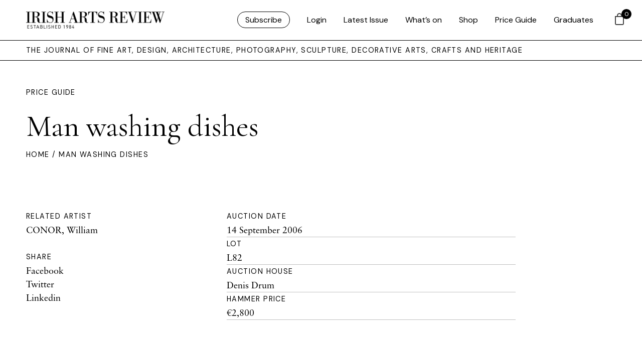

--- FILE ---
content_type: text/html; charset=UTF-8
request_url: https://www.irishartsreview.com/price-guide/man-washing-dishes-2/
body_size: 16490
content:
<!DOCTYPE html>
<html xmlns="http://www.w3.org/1999/xhtml" lang="en-GB">
	<head>
	
	<link rel="icon" type="image/png" href="https://www.irishartsreview.com/favicon-96x96.png" sizes="96x96" />
	<link rel="icon" type="image/svg+xml" href="https://www.irishartsreview.com/favicon.svg" />
	<link rel="shortcut icon" href="https://www.irishartsreview.com/favicon.ico" />
	<link rel="apple-touch-icon" sizes="180x180" href="https://www.irishartsreview.com/apple-touch-icon.png" />
	<meta name="apple-mobile-web-app-title" content="Irish Arts Review" />
	<link rel="manifest" href="https://www.irishartsreview.com/site.webmanifest" />
	
	
	<meta name="msapplication-TileColor" content="#ffffff">
	<meta name="theme-color" content="#ffffff">
	<link rel="stylesheet" href="https://use.typekit.net/znj1rfd.css">
	
	

		<meta http-equiv="Content-Type" content="text/html; charset=utf-8">
		<meta name="viewport" content="width=device-width, initial-scale=1.0" />


		<title>Irish Arts Review  — Man washing dishes </title>

		<link rel="pingback" href="https://www.irishartsreview.com/xmlrpc.php" />
		<link rel="profile" href="http://gmpg.org/xfn/11" />
		
		<link rel="preconnect" href="https://fonts.googleapis.com">
		<link rel="preconnect" href="https://fonts.gstatic.com" crossorigin>
		<link href="https://fonts.googleapis.com/css2?family=DM+Sans&family=Cormorant+Garamond&display=swap" rel="stylesheet">
		
		<meta name='robots' content='max-image-preview:large' />
<link rel='dns-prefetch' href='//www.googletagmanager.com' />
<link rel='dns-prefetch' href='//cdn.jsdelivr.net' />
<link rel='dns-prefetch' href='//cdn.tailwindcss.com' />
<link rel="alternate" type="application/rss+xml" title="Irish Arts Review &raquo; Feed" href="https://www.irishartsreview.com/feed/" />
<link rel="alternate" type="application/rss+xml" title="Irish Arts Review &raquo; Comments Feed" href="https://www.irishartsreview.com/comments/feed/" />
<link rel="alternate" title="oEmbed (JSON)" type="application/json+oembed" href="https://www.irishartsreview.com/wp-json/oembed/1.0/embed?url=https%3A%2F%2Fwww.irishartsreview.com%2Fprice-guide%2Fman-washing-dishes-2%2F" />
<link rel="alternate" title="oEmbed (XML)" type="text/xml+oembed" href="https://www.irishartsreview.com/wp-json/oembed/1.0/embed?url=https%3A%2F%2Fwww.irishartsreview.com%2Fprice-guide%2Fman-washing-dishes-2%2F&#038;format=xml" />
<style id='wp-img-auto-sizes-contain-inline-css' type='text/css'>
img:is([sizes=auto i],[sizes^="auto," i]){contain-intrinsic-size:3000px 1500px}
/*# sourceURL=wp-img-auto-sizes-contain-inline-css */
</style>
<link rel='stylesheet' id='wp-block-library-css' href='https://www.irishartsreview.com/wp-includes/css/dist/block-library/style.min.css?ver=6.9' type='text/css' media='all' />
<style id='global-styles-inline-css' type='text/css'>
:root{--wp--preset--aspect-ratio--square: 1;--wp--preset--aspect-ratio--4-3: 4/3;--wp--preset--aspect-ratio--3-4: 3/4;--wp--preset--aspect-ratio--3-2: 3/2;--wp--preset--aspect-ratio--2-3: 2/3;--wp--preset--aspect-ratio--16-9: 16/9;--wp--preset--aspect-ratio--9-16: 9/16;--wp--preset--color--black: #000000;--wp--preset--color--cyan-bluish-gray: #abb8c3;--wp--preset--color--white: #ffffff;--wp--preset--color--pale-pink: #f78da7;--wp--preset--color--vivid-red: #cf2e2e;--wp--preset--color--luminous-vivid-orange: #ff6900;--wp--preset--color--luminous-vivid-amber: #fcb900;--wp--preset--color--light-green-cyan: #7bdcb5;--wp--preset--color--vivid-green-cyan: #00d084;--wp--preset--color--pale-cyan-blue: #8ed1fc;--wp--preset--color--vivid-cyan-blue: #0693e3;--wp--preset--color--vivid-purple: #9b51e0;--wp--preset--gradient--vivid-cyan-blue-to-vivid-purple: linear-gradient(135deg,rgb(6,147,227) 0%,rgb(155,81,224) 100%);--wp--preset--gradient--light-green-cyan-to-vivid-green-cyan: linear-gradient(135deg,rgb(122,220,180) 0%,rgb(0,208,130) 100%);--wp--preset--gradient--luminous-vivid-amber-to-luminous-vivid-orange: linear-gradient(135deg,rgb(252,185,0) 0%,rgb(255,105,0) 100%);--wp--preset--gradient--luminous-vivid-orange-to-vivid-red: linear-gradient(135deg,rgb(255,105,0) 0%,rgb(207,46,46) 100%);--wp--preset--gradient--very-light-gray-to-cyan-bluish-gray: linear-gradient(135deg,rgb(238,238,238) 0%,rgb(169,184,195) 100%);--wp--preset--gradient--cool-to-warm-spectrum: linear-gradient(135deg,rgb(74,234,220) 0%,rgb(151,120,209) 20%,rgb(207,42,186) 40%,rgb(238,44,130) 60%,rgb(251,105,98) 80%,rgb(254,248,76) 100%);--wp--preset--gradient--blush-light-purple: linear-gradient(135deg,rgb(255,206,236) 0%,rgb(152,150,240) 100%);--wp--preset--gradient--blush-bordeaux: linear-gradient(135deg,rgb(254,205,165) 0%,rgb(254,45,45) 50%,rgb(107,0,62) 100%);--wp--preset--gradient--luminous-dusk: linear-gradient(135deg,rgb(255,203,112) 0%,rgb(199,81,192) 50%,rgb(65,88,208) 100%);--wp--preset--gradient--pale-ocean: linear-gradient(135deg,rgb(255,245,203) 0%,rgb(182,227,212) 50%,rgb(51,167,181) 100%);--wp--preset--gradient--electric-grass: linear-gradient(135deg,rgb(202,248,128) 0%,rgb(113,206,126) 100%);--wp--preset--gradient--midnight: linear-gradient(135deg,rgb(2,3,129) 0%,rgb(40,116,252) 100%);--wp--preset--font-size--small: 13px;--wp--preset--font-size--medium: 20px;--wp--preset--font-size--large: 36px;--wp--preset--font-size--x-large: 42px;--wp--preset--spacing--20: 0.44rem;--wp--preset--spacing--30: 0.67rem;--wp--preset--spacing--40: 1rem;--wp--preset--spacing--50: 1.5rem;--wp--preset--spacing--60: 2.25rem;--wp--preset--spacing--70: 3.38rem;--wp--preset--spacing--80: 5.06rem;--wp--preset--shadow--natural: 6px 6px 9px rgba(0, 0, 0, 0.2);--wp--preset--shadow--deep: 12px 12px 50px rgba(0, 0, 0, 0.4);--wp--preset--shadow--sharp: 6px 6px 0px rgba(0, 0, 0, 0.2);--wp--preset--shadow--outlined: 6px 6px 0px -3px rgb(255, 255, 255), 6px 6px rgb(0, 0, 0);--wp--preset--shadow--crisp: 6px 6px 0px rgb(0, 0, 0);}:where(.is-layout-flex){gap: 0.5em;}:where(.is-layout-grid){gap: 0.5em;}body .is-layout-flex{display: flex;}.is-layout-flex{flex-wrap: wrap;align-items: center;}.is-layout-flex > :is(*, div){margin: 0;}body .is-layout-grid{display: grid;}.is-layout-grid > :is(*, div){margin: 0;}:where(.wp-block-columns.is-layout-flex){gap: 2em;}:where(.wp-block-columns.is-layout-grid){gap: 2em;}:where(.wp-block-post-template.is-layout-flex){gap: 1.25em;}:where(.wp-block-post-template.is-layout-grid){gap: 1.25em;}.has-black-color{color: var(--wp--preset--color--black) !important;}.has-cyan-bluish-gray-color{color: var(--wp--preset--color--cyan-bluish-gray) !important;}.has-white-color{color: var(--wp--preset--color--white) !important;}.has-pale-pink-color{color: var(--wp--preset--color--pale-pink) !important;}.has-vivid-red-color{color: var(--wp--preset--color--vivid-red) !important;}.has-luminous-vivid-orange-color{color: var(--wp--preset--color--luminous-vivid-orange) !important;}.has-luminous-vivid-amber-color{color: var(--wp--preset--color--luminous-vivid-amber) !important;}.has-light-green-cyan-color{color: var(--wp--preset--color--light-green-cyan) !important;}.has-vivid-green-cyan-color{color: var(--wp--preset--color--vivid-green-cyan) !important;}.has-pale-cyan-blue-color{color: var(--wp--preset--color--pale-cyan-blue) !important;}.has-vivid-cyan-blue-color{color: var(--wp--preset--color--vivid-cyan-blue) !important;}.has-vivid-purple-color{color: var(--wp--preset--color--vivid-purple) !important;}.has-black-background-color{background-color: var(--wp--preset--color--black) !important;}.has-cyan-bluish-gray-background-color{background-color: var(--wp--preset--color--cyan-bluish-gray) !important;}.has-white-background-color{background-color: var(--wp--preset--color--white) !important;}.has-pale-pink-background-color{background-color: var(--wp--preset--color--pale-pink) !important;}.has-vivid-red-background-color{background-color: var(--wp--preset--color--vivid-red) !important;}.has-luminous-vivid-orange-background-color{background-color: var(--wp--preset--color--luminous-vivid-orange) !important;}.has-luminous-vivid-amber-background-color{background-color: var(--wp--preset--color--luminous-vivid-amber) !important;}.has-light-green-cyan-background-color{background-color: var(--wp--preset--color--light-green-cyan) !important;}.has-vivid-green-cyan-background-color{background-color: var(--wp--preset--color--vivid-green-cyan) !important;}.has-pale-cyan-blue-background-color{background-color: var(--wp--preset--color--pale-cyan-blue) !important;}.has-vivid-cyan-blue-background-color{background-color: var(--wp--preset--color--vivid-cyan-blue) !important;}.has-vivid-purple-background-color{background-color: var(--wp--preset--color--vivid-purple) !important;}.has-black-border-color{border-color: var(--wp--preset--color--black) !important;}.has-cyan-bluish-gray-border-color{border-color: var(--wp--preset--color--cyan-bluish-gray) !important;}.has-white-border-color{border-color: var(--wp--preset--color--white) !important;}.has-pale-pink-border-color{border-color: var(--wp--preset--color--pale-pink) !important;}.has-vivid-red-border-color{border-color: var(--wp--preset--color--vivid-red) !important;}.has-luminous-vivid-orange-border-color{border-color: var(--wp--preset--color--luminous-vivid-orange) !important;}.has-luminous-vivid-amber-border-color{border-color: var(--wp--preset--color--luminous-vivid-amber) !important;}.has-light-green-cyan-border-color{border-color: var(--wp--preset--color--light-green-cyan) !important;}.has-vivid-green-cyan-border-color{border-color: var(--wp--preset--color--vivid-green-cyan) !important;}.has-pale-cyan-blue-border-color{border-color: var(--wp--preset--color--pale-cyan-blue) !important;}.has-vivid-cyan-blue-border-color{border-color: var(--wp--preset--color--vivid-cyan-blue) !important;}.has-vivid-purple-border-color{border-color: var(--wp--preset--color--vivid-purple) !important;}.has-vivid-cyan-blue-to-vivid-purple-gradient-background{background: var(--wp--preset--gradient--vivid-cyan-blue-to-vivid-purple) !important;}.has-light-green-cyan-to-vivid-green-cyan-gradient-background{background: var(--wp--preset--gradient--light-green-cyan-to-vivid-green-cyan) !important;}.has-luminous-vivid-amber-to-luminous-vivid-orange-gradient-background{background: var(--wp--preset--gradient--luminous-vivid-amber-to-luminous-vivid-orange) !important;}.has-luminous-vivid-orange-to-vivid-red-gradient-background{background: var(--wp--preset--gradient--luminous-vivid-orange-to-vivid-red) !important;}.has-very-light-gray-to-cyan-bluish-gray-gradient-background{background: var(--wp--preset--gradient--very-light-gray-to-cyan-bluish-gray) !important;}.has-cool-to-warm-spectrum-gradient-background{background: var(--wp--preset--gradient--cool-to-warm-spectrum) !important;}.has-blush-light-purple-gradient-background{background: var(--wp--preset--gradient--blush-light-purple) !important;}.has-blush-bordeaux-gradient-background{background: var(--wp--preset--gradient--blush-bordeaux) !important;}.has-luminous-dusk-gradient-background{background: var(--wp--preset--gradient--luminous-dusk) !important;}.has-pale-ocean-gradient-background{background: var(--wp--preset--gradient--pale-ocean) !important;}.has-electric-grass-gradient-background{background: var(--wp--preset--gradient--electric-grass) !important;}.has-midnight-gradient-background{background: var(--wp--preset--gradient--midnight) !important;}.has-small-font-size{font-size: var(--wp--preset--font-size--small) !important;}.has-medium-font-size{font-size: var(--wp--preset--font-size--medium) !important;}.has-large-font-size{font-size: var(--wp--preset--font-size--large) !important;}.has-x-large-font-size{font-size: var(--wp--preset--font-size--x-large) !important;}
/*# sourceURL=global-styles-inline-css */
</style>

<style id='classic-theme-styles-inline-css' type='text/css'>
/*! This file is auto-generated */
.wp-block-button__link{color:#fff;background-color:#32373c;border-radius:9999px;box-shadow:none;text-decoration:none;padding:calc(.667em + 2px) calc(1.333em + 2px);font-size:1.125em}.wp-block-file__button{background:#32373c;color:#fff;text-decoration:none}
/*# sourceURL=/wp-includes/css/classic-themes.min.css */
</style>
<link rel='stylesheet' id='wapf-frontend-css-css' href='https://www.irishartsreview.com/wp-content/plugins/advanced-product-fields-for-woocommerce/assets/css/frontend.min.css?ver=1.6.18' type='text/css' media='all' />
<link rel='stylesheet' id='shipping-locations-pro-css' href='https://www.irishartsreview.com/wp-content/plugins/shipping-locations-pro/public/css/shipping-locations-pro-public.css?ver=2.5' type='text/css' media='all' />
<link rel='stylesheet' id='woocommerce-layout-css' href='https://www.irishartsreview.com/wp-content/plugins/woocommerce/assets/css/woocommerce-layout.css?ver=10.4.3' type='text/css' media='all' />
<link rel='stylesheet' id='woocommerce-smallscreen-css' href='https://www.irishartsreview.com/wp-content/plugins/woocommerce/assets/css/woocommerce-smallscreen.css?ver=10.4.3' type='text/css' media='only screen and (max-width: 768px)' />
<link rel='stylesheet' id='woocommerce-general-css' href='https://www.irishartsreview.com/wp-content/plugins/woocommerce/assets/css/woocommerce.css?ver=10.4.3' type='text/css' media='all' />
<style id='woocommerce-inline-inline-css' type='text/css'>
.woocommerce form .form-row .required { visibility: visible; }
/*# sourceURL=woocommerce-inline-inline-css */
</style>
<link rel='stylesheet' id='wp-components-css' href='https://www.irishartsreview.com/wp-includes/css/dist/components/style.min.css?ver=6.9' type='text/css' media='all' />
<link rel='stylesheet' id='woocommerce_subscriptions_gifting-css' href='https://www.irishartsreview.com/wp-content/plugins/woocommerce-subscriptions/assets/css/gifting/shortcode-checkout.css?ver=10.4.3' type='text/css' media='all' />
<link rel='stylesheet' id='hint-css' href='https://www.irishartsreview.com/wp-content/plugins/woo-fly-cart/assets/hint/hint.min.css?ver=6.9' type='text/css' media='all' />
<link rel='stylesheet' id='perfect-scrollbar-css' href='https://www.irishartsreview.com/wp-content/plugins/woo-fly-cart/assets/perfect-scrollbar/css/perfect-scrollbar.min.css?ver=6.9' type='text/css' media='all' />
<link rel='stylesheet' id='perfect-scrollbar-wpc-css' href='https://www.irishartsreview.com/wp-content/plugins/woo-fly-cart/assets/perfect-scrollbar/css/custom-theme.css?ver=6.9' type='text/css' media='all' />
<link rel='stylesheet' id='woofc-fonts-css' href='https://www.irishartsreview.com/wp-content/plugins/woo-fly-cart/assets/css/fonts.css?ver=6.9' type='text/css' media='all' />
<link rel='stylesheet' id='woofc-frontend-css' href='https://www.irishartsreview.com/wp-content/plugins/woo-fly-cart/assets/css/frontend.css?ver=5.9.9' type='text/css' media='all' />
<style id='woofc-frontend-inline-css' type='text/css'>
.woofc-area.woofc-style-01 .woofc-inner, .woofc-area.woofc-style-03 .woofc-inner, .woofc-area.woofc-style-02 .woofc-area-bot .woofc-action .woofc-action-inner > div a:hover, .woofc-area.woofc-style-04 .woofc-area-bot .woofc-action .woofc-action-inner > div a:hover {
                            background-color: #000000;
                        }

                        .woofc-area.woofc-style-01 .woofc-area-bot .woofc-action .woofc-action-inner > div a, .woofc-area.woofc-style-02 .woofc-area-bot .woofc-action .woofc-action-inner > div a, .woofc-area.woofc-style-03 .woofc-area-bot .woofc-action .woofc-action-inner > div a, .woofc-area.woofc-style-04 .woofc-area-bot .woofc-action .woofc-action-inner > div a {
                            outline: none;
                            color: #000000;
                        }

                        .woofc-area.woofc-style-02 .woofc-area-bot .woofc-action .woofc-action-inner > div a, .woofc-area.woofc-style-04 .woofc-area-bot .woofc-action .woofc-action-inner > div a {
                            border-color: #000000;
                        }

                        .woofc-area.woofc-style-05 .woofc-inner{
                            background-color: #000000;
                            background-image: url('');
                            background-size: cover;
                            background-position: center;
                            background-repeat: no-repeat;
                        }
                        
                        .woofc-count span {
                            background-color: #000000;
                        }
/*# sourceURL=woofc-frontend-inline-css */
</style>
<link rel='stylesheet' id='add-boot-css' href='https://cdn.jsdelivr.net/npm/bootstrap@5.0.2/dist/css/bootstrap.min.css' type='text/css' media='all' />
<link rel='stylesheet' id='add-flat-css' href='https://cdn.jsdelivr.net/npm/flatpickr@4.6.13/dist/flatpickr.min.css' type='text/css' media='all' />
<link rel='stylesheet' id='add-css-css' href='https://www.irishartsreview.com/wp-content/themes/irishartsreview.com/css/style-iar-69.css' type='text/css' media='all' />
<link rel='stylesheet' id='tablepress-default-css' href='https://www.irishartsreview.com/wp-content/tablepress-combined.min.css?ver=43' type='text/css' media='all' />
<script type="text/javascript" id="woocommerce-google-analytics-integration-gtag-js-after">
/* <![CDATA[ */
/* Google Analytics for WooCommerce (gtag.js) */
					window.dataLayer = window.dataLayer || [];
					function gtag(){dataLayer.push(arguments);}
					// Set up default consent state.
					for ( const mode of [{"analytics_storage":"denied","ad_storage":"denied","ad_user_data":"denied","ad_personalization":"denied","region":["AT","BE","BG","HR","CY","CZ","DK","EE","FI","FR","DE","GR","HU","IS","IE","IT","LV","LI","LT","LU","MT","NL","NO","PL","PT","RO","SK","SI","ES","SE","GB","CH"]}] || [] ) {
						gtag( "consent", "default", { "wait_for_update": 500, ...mode } );
					}
					gtag("js", new Date());
					gtag("set", "developer_id.dOGY3NW", true);
					gtag("config", "G-NC5K8SRWV8", {"track_404":true,"allow_google_signals":true,"logged_in":false,"linker":{"domains":[],"allow_incoming":false},"custom_map":{"dimension1":"logged_in"}});
//# sourceURL=woocommerce-google-analytics-integration-gtag-js-after
/* ]]> */
</script>
<script type="text/javascript" src="https://www.irishartsreview.com/wp-includes/js/jquery/jquery.min.js?ver=3.7.1" id="jquery-core-js"></script>
<script type="text/javascript" src="https://www.irishartsreview.com/wp-includes/js/jquery/jquery-migrate.min.js?ver=3.4.1" id="jquery-migrate-js"></script>
<script type="text/javascript" src="https://www.irishartsreview.com/wp-content/plugins/woocommerce/assets/js/jquery-blockui/jquery.blockUI.min.js?ver=2.7.0-wc.10.4.3" id="wc-jquery-blockui-js" defer="defer" data-wp-strategy="defer"></script>
<script type="text/javascript" id="wc-add-to-cart-js-extra">
/* <![CDATA[ */
var wc_add_to_cart_params = {"ajax_url":"/wp-admin/admin-ajax.php","wc_ajax_url":"/?wc-ajax=%%endpoint%%","i18n_view_cart":"View basket","cart_url":"https://www.irishartsreview.com/cart/","is_cart":"","cart_redirect_after_add":"no"};
//# sourceURL=wc-add-to-cart-js-extra
/* ]]> */
</script>
<script type="text/javascript" src="https://www.irishartsreview.com/wp-content/plugins/woocommerce/assets/js/frontend/add-to-cart.min.js?ver=10.4.3" id="wc-add-to-cart-js" defer="defer" data-wp-strategy="defer"></script>
<script type="text/javascript" src="https://www.irishartsreview.com/wp-content/plugins/woocommerce/assets/js/js-cookie/js.cookie.min.js?ver=2.1.4-wc.10.4.3" id="wc-js-cookie-js" data-wp-strategy="defer"></script>
<script type="text/javascript" id="woocommerce-js-extra">
/* <![CDATA[ */
var woocommerce_params = {"ajax_url":"/wp-admin/admin-ajax.php","wc_ajax_url":"/?wc-ajax=%%endpoint%%","i18n_password_show":"Show password","i18n_password_hide":"Hide password"};
//# sourceURL=woocommerce-js-extra
/* ]]> */
</script>
<script type="text/javascript" src="https://www.irishartsreview.com/wp-content/plugins/woocommerce/assets/js/frontend/woocommerce.min.js?ver=10.4.3" id="woocommerce-js" defer="defer" data-wp-strategy="defer"></script>
<script type="text/javascript" src="https://cdn.jsdelivr.net/npm/mixitup@3.3.0/dist/mixitup.min.js" id="add-mix-js-js"></script>
<script type="text/javascript" src="https://cdn.jsdelivr.net/npm/flatpickr@4.6.13/dist/flatpickr.min.js" id="add-flatpickr-js-js"></script>
<script type="text/javascript" src="https://www.irishartsreview.com/wp-content/themes/irishartsreview.com/js/combined-iar-13.js" id="add-comb-js"></script>
<script type="text/javascript" src="https://www.irishartsreview.com/wp-content/themes/irishartsreview.com/js/script-iar-52.js" id="add-scripts-js"></script>
<script type="text/javascript" src="https://cdn.tailwindcss.com" id="add-tailwind-js"></script>
<link rel="https://api.w.org/" href="https://www.irishartsreview.com/wp-json/" /><link rel="EditURI" type="application/rsd+xml" title="RSD" href="https://www.irishartsreview.com/xmlrpc.php?rsd" />
<meta name="generator" content="WordPress 6.9" />
<meta name="generator" content="WooCommerce 10.4.3" />
<link rel="canonical" href="https://www.irishartsreview.com/price-guide/man-washing-dishes-2/" />
<link rel='shortlink' href='https://www.irishartsreview.com/?p=70986' />
	<noscript><style>.woocommerce-product-gallery{ opacity: 1 !important; }</style></noscript>
	
	<link rel='stylesheet' id='wc-stripe-blocks-checkout-style-css' href='https://www.irishartsreview.com/wp-content/plugins/woocommerce-gateway-stripe/build/upe-blocks.css?ver=1e1661bb3db973deba05' type='text/css' media='all' />
<link rel='stylesheet' id='wc-blocks-style-css' href='https://www.irishartsreview.com/wp-content/plugins/woocommerce/assets/client/blocks/wc-blocks.css?ver=wc-10.4.3' type='text/css' media='all' />
</head>   

	<body class="wp-singular price-guide-template-default single single-price-guide postid-70986 wp-theme-irishartsreviewcom theme-irishartsreview.com woocommerce-no-js"  >
		
	<style>
		div.archive-details {
			display: none;
		}
			span.archive-details-hide {
			display: block;
		}
	li#menu-item-175900 a, li#menu-item-logout a{
	border: 1px solid black;
	padding: 5px 15px;
	border-radius: 30px !important;
	font-family: 'DM Sans', sans-serif;
	font-weight: 400;
	}
	
	li#menu-item-175900 a:hover, li#menu-item-logout a:hover {
	border: 1px solid black;
	padding: 5px 15px;
	background: black;
	color: white!important;
	border-radius: 30px !important;
	font-family: 'DM Sans', sans-serif;
	font-weight: 400;
	}
	
	#menu-iar ul.submenu li:first-child a {
	border: 0px solid black !important;
	padding:0px !important;
	border-radius: 30px !important;
	font-family: 'DM Sans', sans-serif;
	font-weight: 400;
	}
	
	
	#menu-iar ul {
		opacity: 0;
		visibility: hidden;
		position: absolute;
		top: 56px;
		margin-left: -40px !important;
		text-align: left;
		-webkit-transition: opacity .6s, visibility .6s;
		transition: opacity .6s, visibility .6s;
		padding-inline-start: 0 !important;
		background: white;
		padding-bottom: 20px;
		border-left: 1px solid black;
		border-right: 1px solid black;
		border-bottom: 1px solid black;
		width: 200px;
		margin-top: 24px;
		padding-top: 0px;
	}
	
	</style>
			


	<header class="container-fluid fixed-top white-bg border-bottom hidden-xs hidden-md">
		<div class="row pl-40 pr-40 d-flex justify-content-between align-items-center" style="height: 80px">

			<div class="col-lg-3 col-md-3 col-sm-3 col-5 d-flex align-items-center">
					<a class="animsition-link" href="https://www.irishartsreview.com">
					<img class="img-fluid keepH iar-logo" src="https://www.irishartsreview.com/wp-content/themes/irishartsreview.com/images/IARlogo.png" alt="Irish Arts Review">
					</a>
			</div>

			<div class="col-lg-9 col-md-9 col-sm-9 col-7 d-flex align-items-center justify-content-end nav-menu">
					
										<div class="menu-iar-container"><ul id="menu-iar" class="menu"><li id="menu-item-175900" class="menu-item menu-item-type-post_type menu-item-object-page menu-item-175900"><a href="https://www.irishartsreview.com/subscribe/">Subscribe</a></li>
<li id="menu-item-161683" class="menu-item menu-item-type-post_type menu-item-object-page menu-item-161683"><a href="https://www.irishartsreview.com/login/">Login</a></li>
<li id="menu-item-154760" class="menu-item menu-item-type-custom menu-item-object-custom menu-item-154760"><a href="/issues/winter-25/">Latest Issue</a></li>
<li id="menu-item-161452" class="menu-item menu-item-type-post_type menu-item-object-page menu-item-161452"><a href="https://www.irishartsreview.com/whats-on/">What’s on</a></li>
<li id="menu-item-154759" class="menu-item menu-item-type-post_type menu-item-object-page menu-item-154759"><a href="https://www.irishartsreview.com/shop/">Shop</a></li>
<li id="menu-item-176067" class="menu-item menu-item-type-post_type menu-item-object-page menu-item-176067"><a href="https://www.irishartsreview.com/online-price-guide/">Price Guide</a></li>
<li id="menu-item-176334" class="menu-item menu-item-type-post_type menu-item-object-page menu-item-176334"><a href="https://www.irishartsreview.com/new-generation-gallery/">Graduates</a></li>
</ul></div>					
								</div>
			
	
			
		</div>
	</header>
	
	
<nav class="container-fluid fixed-top border-bottom visible-xs visible-md white-bg">
		<div class="row pl-40 pr-40 d-flex justify-content-between align-items-center" style="height: 60px">

			<div class="col-8 d-flex align-items-center">
					<a class="animsition-link" href="https://www.irishartsreview.com">
					<img class="img-fluid keepH iar-logo" src="https://www.irishartsreview.com/wp-content/themes/irishartsreview.com/images/IARlogo.png" alt="Irish Arts Review" style="max-height: 28px; width: 100% !important;">
					</a>
			</div>

			<div class="col-4 d-flex align-items-center justify-content-end">
			<div id="login-icon" class="login-icon"></div>
			</div>
			
			
		</div>
	</nav>

	
		<div id="login-menu" class="hideFirst container-fluid shadow">
				<br><br>
					<div class="row pl-40 pr-40 pt-5">
						<div class="col-12 pt-5">
					<div class="menu-iar-mobile-container"><ul id="menu-iar-mobile" class="menu"><li id="menu-item-175906" class="menu-item menu-item-type-post_type menu-item-object-page menu-item-175906"><a href="https://www.irishartsreview.com/subscribe/">Subscribe</a></li>
<li id="menu-item-161664" class="menu-item menu-item-type-custom menu-item-object-custom menu-item-161664"><a href="/issues/spring-2024/">Latest Issue</a></li>
<li id="menu-item-161666" class="menu-item menu-item-type-post_type menu-item-object-page menu-item-161666"><a href="https://www.irishartsreview.com/whats-on/">What’s on</a></li>
<li id="menu-item-161663" class="menu-item menu-item-type-post_type menu-item-object-page menu-item-161663"><a href="https://www.irishartsreview.com/shop/">Shop</a></li>
<li id="menu-item-176068" class="menu-item menu-item-type-post_type menu-item-object-page menu-item-176068"><a href="https://www.irishartsreview.com/online-price-guide/">Price Guide</a></li>
<li id="menu-item-176333" class="menu-item menu-item-type-post_type menu-item-object-page menu-item-176333"><a href="https://www.irishartsreview.com/new-generation-gallery/">Graduates</a></li>
<li id="menu-item-161682" class="menu-item menu-item-type-post_type menu-item-object-page menu-item-161682"><a href="https://www.irishartsreview.com/login/">Login</a></li>
</ul></div>						</div>
					</div>
		
			
			</div>

		   <div class="wrapper white-bg" style="overflow: hidden !important;">
		<div class="header-spacer"></div>
		
		   <div class="container-fluid border-bottom hidden-xs">
			   <div class="row pl-40 d-flex justify-content-between align-items-center bylineArea">
			   <div class="col-12">
				   <div class="toplabel">THE JOURNAL OF FINE ART, DESIGN, ARCHITECTURE, PHOTOGRAPHY, SCULPTURE, DECORATIVE ARTS, CRAFTS AND HERITAGE</div>
				   </div>
			   </div>
		   </div>
	<div class="container-fluid pt-5 pb-5 bgFill">
	<div class="row pl-40 pr-40 d-flex justify-content-start align-items-center">
		
		<div class="col-lg-6">
			
			<a class="toplabel" href="/online-price-guide/">Price Guide</a><br>
			<br>
			<h1>Man washing dishes</h1>
		
		</div>
		
					
			
			
					
			

			
	</div>
	
	<div class="row pl-40 pr-40">
		<div class="col-12 toplabel small">
	<a href="/">Home</a> / Man washing dishes		
		</div>	
	</div>
</div>



<div class="container-fluid">
<div class="row pl-40 pr-40 pt-5 pb-5">
	
	<div class="col-lg-4">
		<div class="toplabel">Related Artist</div>
					<ul class="list-unstyled">
							<li>
					<a href="https://www.irishartsreview.com/artist/conor-william/">CONOR, William</a><br>
				</li>
						</ul>
				<br>
		<div class="toplabel">Share</div>
		<ul class="list-unstyled">
		  <li><a href="https://www.facebook.com/sharer.php?u=https://www.irishartsreview.com/price-guide/man-washing-dishes-2/" target="blank" rel="noopener noreferrer">Facebook</a></li>
		  <li><a href="https://twitter.com/intent/tweet?url=https://www.irishartsreview.com/price-guide/man-washing-dishes-2/" target="blank" rel="noopener noreferrer">Twitter</a></li>
		  <li><a href="https://www.linkedin.com/shareArticle?url=https://www.irishartsreview.com/price-guide/man-washing-dishes-2/" target="blank" rel="noopener noreferrer">Linkedin</a></li>
		</ul>
	</div>
	
	<div class="col-lg-6">
		<div class="toplabel">Auction Date</div>
		14 September 2006



<br>
		<hr>
		<div class="toplabel">Lot</div>
		L82<br>
		<hr>
		<div class="toplabel">Auction House</div>
		<a href="https://www.irishartsreview.com/auction-house/denis-drum/" rel="tag">Denis Drum</a><br>
		<hr>
		<div class="toplabel">Hammer Price</div>
		€2,800<br>
		<hr>
	</div>
	
	
	
</div>
</div>

<div class="container-fluid">
	
	<div class="row border-top">
		
	<div class="col-12 pt-5 pb-5 text-center">
		<h2 class="mb-0 pb-0"><a href="/online-price-guide/">Back to All Results</a></h2>
	</div>	
	</div>
	
</div>

<div class="container-fluid" style="display: none;">
	
	<div class="row border-top">
		
	<div class="col-12 pt-5 pb-5 text-center">
		<h2 class="mb-0 pb-0">More from this Artist</h2>
	</div>	
	</div>
	
	<div class="row pl-40 pr-40">
	
					
					<div class="col-lg-4 mb-5">
					
				
					
							<h2 class="mb-1 pb-1">Garron Head, Co. Antrim</h2>
							<br>
							<br>
							<a class="button" href="https://www.irishartsreview.com/price-guide/garron-head-co-antrim/">View</a>
								</div>
			
						
					<div class="col-lg-4 mb-5">
					
				
					
							<h2 class="mb-1 pb-1">Evening at Rush</h2>
							<br>
							<br>
							<a class="button" href="https://www.irishartsreview.com/price-guide/evening-at-rush/">View</a>
								</div>
			
						
					<div class="col-lg-4 mb-5">
					
				
					
							<h2 class="mb-1 pb-1">Untitled</h2>
							<br>
							<br>
							<a class="button" href="https://www.irishartsreview.com/price-guide/untitled-96/">View</a>
								</div>
			
					
	</div>
	


</div>

<style>

.ab-dark a:link {
	filter: invert(1) !important;
}
.bgFill {
	transition: ease-in-out 1s all;
}

</style>

<script>
	
	jQuery(document).ready(function($) {
	  var defaults = {
	  parent: ".bgFill",
	  normalizeTextColor: true
	
	};
	  $.adaptiveBackground.run(defaults);
	});
	
	(function(e){var c="data-ab-color",d="data-ab-parent",f="data-ab-css-background",b="ab-color-found",a={selector:'[data-adaptive-background="1"]',parent:null,normalizeTextColor:!1,normalizedTextColors:{light:"#fff",dark:"#000"},lumaClasses:{light:"ab-light",dark:"ab-dark"}};!function(j){var i=function(){return document.createElement("canvas").getContext("2d")},p=function(g,r){var q=new Image,h=g.src||g;"data:"!==h.substring(0,5)&&(q.crossOrigin="Anonymous"),q.onload=function(){var s=i();s.drawImage(q,0,0);var t=s.getImageData(0,0,q.width,q.height);r&&r(t.data)},q.src=h},o=function(g){return["rgb(",g,")"].join("")},n=function(g){return g.map(function(h){return o(h.name)})},m=5,l=10,k={};k.colors=function(q,g,r){p(q,function(t){for(var y=t.length,w={},v="",u=[],s={dominant:{name:"",count:0},palette:Array.apply(null,Array(r||l)).map(Boolean).map(function(){return{name:"0,0,0",count:0}})},h=0;y>h;){if(u[0]=t[h],u[1]=t[h+1],u[2]=t[h+2],v=u.join(","),w[v]=v in w?w[v]+1:1,"0,0,0"!==v&&"255,255,255"!==v){var x=w[v];x>s.dominant.count?(s.dominant.name=v,s.dominant.count=x):s.palette.some(function(z){return x>z.count?(z.name=v,z.count=x,!0):void 0})}h+=4*m}g&&g({dominant:o(s.dominant.name),palette:n(s.palette)})})},j.RGBaster=j.RGBaster||k}(window);e.adaptiveBackground={run:function(g){var h=e.extend({},a,g);e(h.selector).each(function(j,m){var n=e(this);var l=function(){var o=k()?i():n[0];RGBaster.colors(o,function(p){n.attr(c,p.dominant);n.trigger(b,{color:p.dominant,palette:p.palette})},20)};var k=function(){return n.attr(f)};var i=function(){return n.css("background-image").replace("url(","").replace(")","")};n.on(b,function(q,r){var o=r;var u;if(h.parent&&n.parents(h.parent).length){u=n.parents(h.parent)}else{if(n.attr(d)&&n.parents(n.attr(d)).length){u=n.parents(n.attr(d))}else{if(k()){u=n}else{u=n.parent()}}}u.css({backgroundColor:r.color});var t=function(v){var w=o.color.match(/\d+/g);return((w[0]*299)+(w[1]*587)+(w[2]*114))/1000};var s=function(v){return t(v)>=128?h.normalizedTextColors.dark:h.normalizedTextColors.light};var p=function(v){return t(v)<=128?h.lumaClasses.dark:h.lumaClasses.light};if(h.normalizeTextColor){u.css({color:s(r.color)})}u.addClass(p(r.color)).attr("data-ab-yaq",t(r.color))});l()})}}})(jQuery);
	
</script>

	

	</div>
<script>
    jQuery(document).ready(function($) {
        // Check if the URL contains the password-reset query parameter
        if (window.location.href.indexOf('password-reset=true') > -1) {
            $('body').addClass('password-reset-page');
			$('h2').addClass('password-reset-page-h2')
			$('.woocommerce-form-login').css({
               'display':'none'
            });
        }
    });
</script>
<script>
    jQuery(document).ready(function($) {
        // Find all the <h2> elements with the class 'your-class'
        var h2Elements = $('h2.password-reset-page-h2');
        
        // Check if there are at least two elements with the class 'your-class'
        if (h2Elements.length >= 2) {
            // Add a specific CSS class to the second <h2> element with the class 'your-class'
            h2Elements.eq(1).css({
               'display':'none'
            });
        }
    });
</script>
<style>
	form.post-password-form{
		padding-top:15vh !important;
		height:75vh !important;
	}
</style>
	
	<style>
		.col-lg-8-archive p {
			line-height: 1.2em !important;
		}
		/* Hide magnifying icon */
.woocommerce-product-gallery__trigger {
    display: none !important;
}

/* Prevent zoom */
.woocommerce-product-gallery__image img {
    pointer-events: none;
}

/* Disable zoom on single product gallery images */
.single-product div.product div.images .woocommerce-product-gallery__image:hover {
  transform: none !important;
}
/* 
		form.woocommerce-form.woocommerce-form-login.login{
			display:none !important;
		} */

		h2.password-reset-page-h2::nth-of-type(n + 2) {
        display:none !important;
}
		.border-right {
			border-right: 0.5px solid black !important;
		}
		.border-left {
			border-left: 0.5px solid black !important;
		}
		.border-left-right {
			border-right: 0.5px solid black !important;
			border-left: 0.5px solid black !important;
		}
		div.wp-caption {
			max-width: 100%;
		}
		.wp-caption-text {
			margin-top: 10px;
			font-family: Monaco !important;
			font-size: 10px;
			line-height: 14px !important;
			opacity: 0.65;
		}
		.woocommerce-MyAccount-navigation ul {
			list-style: none !important;
		}
		.woocommerce-MyAccount-navigation li {
			border-bottom: 1px solid black;
		}
	</style>
	
	
	<script>
	jQuery(document).ready(function($) {
	
	
		$('.wp-caption a').simpleLightbox({  });


$(function($) {
			$('#billing_postcode, #billing_city').on('change', function() {
				updatePostalRegion();
			});
		
			function updatePostalRegion() {
				var billingCity = $('#billing_city').val();
				var billingPostcode = $('#billing_postcode').val();
		
				console.log('City changed: ' + billingCity);
				console.log('Postcode changed: ' + billingPostcode);
				$('#postal_region').val(""); // Clear postal_region field
		
				// Postal region mappings
				var postalRegions = {
					"Dublin": {
						"D01": "D01", "D02": "D02", "D03": "D03", "D04": "D04",
						"D05": "D05", "D06": "D06", "D07": "D07", "D08": "D08",
						"D09": "D09", "D10": "D10", "D11": "D11", "D12": "D12",
						"D13": "D13", "D14": "D14", "D15": "D15", "D16": "D16",
						"D17": "D17", "D18": "D18", "D22": "D22", "D24": "D24"
					},
					"suburbs": {
						"Balbriggan": "CD01", "Blackrock": "CD02", "Deansgrange": "CD02",
						"Stillorgan": "CD02", "Booterstown": "CD02", "Mount Merrion": "CD02",
						"Monkstown": "CD02", "Glenageary": "CD03", "Dun Laoghaire": "CD03",
						"Dalkey": "CD03", "Sandycove": "CD03", "Killiney": "CD03",
						"Ballybrack": "CD03", "Lucan": "CD04", "Adamstown": "CD04",
						"Lusk": "CD05", "Donabate": "CD05", "Malahide": "CD06",
						"Portmarnock": "CD06", "Rush": "CD07", "Skerries": "CD08",
						"Swords": "CD09", "Dublin Airport": "CD09"
					},
					"Carlow": {
						"Bagenalstown": "CW01", "Carlow Town": "CW02", "Muinbheag": "CW03",
						"Other": "CW04"
					},
					"Cavan": {
						"Baileboro": "CN01", "Ballyjamesduff": "CN02", "Belturbet": "CN03",
						"Cavan Town": "CN04", "Cootehill": "CN05", "Kingscourt": "CN06",
						"Virginia": "CN07", "Other": "CN08"
					},
					"Clare": {
						"Ennis": "CE01", "Kilrush": "CE02", "Shannon": "CE03",
						"Other": "CE04"
					},
					"Cork": {
						"Ballinlough": "CK01", "Bandon": "CK02", "Bantry": "CK03",
						"Charleville": "CK04", "North City": "CK05", "Clonakilty": "CK06",
						"Cobh": "CK07", "Fermoy": "CK08", "Kinsale": "CK09",
						"Little Island": "CK10", "Macroom": "CK11", "Mallow": "CK12",
						"Midleton": "CK13", "Mitchelstown": "CK14", "Skibbereen": "CK15",
						"South City": "CK16", "Youghal": "CK17", "Co. Cork": "CK18",
						"Other": "CK19"
					},
					"Donegal": {
						"Donegal Town": "DL01", "Letterkenny": "DL02", "Lifford": "DL03",
						"Other": "DL04"
					},
					"Galway": {
						"Athenry": "GY01", "Ballinasloe": "GY02", "Co. Galway": "GY03",
						"Galway City": "GY04", "Loughrea": "GY05", "Tuam": "GY06",
						"Other": "GY07"
					},
					"Kerry": {
						"Cahirciveen": "KY01", "Castleisland": "KY02", "Killarney": "KY03",
						"Killorglin": "KY04", "Listowel": "KY05", "Tralee": "KY06",
						"Other": "KY07"
					},
					"Kildare": {
						"Athy": "KE01", "Celbridge": "KE01", "Kilcock": "KE04",
						"Kildare Town": "KE04", "Leixlip": "KE05", "Maynooth": "KE06",
						"Naas": "KE07", "Newbridge": "KE08", "Other": "KE09"
					},
					"Kilkenny": {
						"Castlecomer": "KK01", "Kilkenny City": "KK02", "Other": "KK03"
					},
					"Laois": {
						"Abbeyleix": "LS01", "Mountrath": "LS02", "Portarlington": "LS03",
						"Portlaoise": "LS04", "Other": "LS05"
					},
					"Leitrim": {
						"Leitrim": "LM01", "Other": "LM02"
					},
					"Limerick": {
						"Abbeyfeale": "LK01", "Kilmallock": "LK02", "Limerick City": "LK03",
						"Newcastle West": "LK04", "Co. Limerick": "LK05", "Other": "LK06"
					},
					"Longford": {
						"Longford": "LD01", "Other": "LD02"
					},
					"Louth": {
						"Ardee": "LH01", "Drogheda": "LH02", "Dundalk": "LH03",
						"Other": "LH04"
					},
					"Mayo": {
						"Ballina": "MO01", "Ballyhaunis": "MO02", "Castlebar": "MO03",
						"Claremorris": "MO04", "Westport": "MO05", "Other": "MO06"
					},
					"Meath": {
						"Ashbourne": "MH01", "Athboy": "MH02", "Ceanannas": "MH03",
						"Enfield": "MH06", "Kells": "MH06", "Navan": "MH07",
						"Trim": "MH08", "Other": "MH09"
					},
					"Monaghan": {
						"Ballybay": "MN01", "Carrickmacross": "MN02", "Castleblayney": "MN03",
						"Clones": "MN04", "Monaghan Town": "MN05", "Other": "MN06"
					},
					"Offaly": {
						"Birr": "OY01", "Tullamore": "OY02", "Other": "OY03"
					},
					"Roscommon": {
						"Boyle": "RN01", "Castlerea": "RN02", "Roscommon Town": "RN03",
						"Other": "RN04"
					},
					"Sligo": {
						"Ballymote": "SO01", "Sligo Town": "SO02", "Tubbercurry": "SO03",
						"Other": "SO04"
					},
					"Tipperary": {
						"Chair": "TY01", "Carrick on Suir": "TY02", "Cashel": "TY03",
						"Clonmel": "TY04", "Nenagh": "TY05", "Roscrea": "TY06",
						"Thurles": "TY07", "Tipperary Town": "TY08", "Other": "TY09"
					},
					"Waterford": {
						"Dungarven": "WD01", "Kilmallock": "WD02", "Tramore": "WD03",
						"Waterford City": "WD04", "Other": "WD05"
					},
					"Westmeath": {
						"Athlone Town": "WH01", "Mullingar": "WH02", "Other": "WH03",
						"Dunboyne": "WH04", "Dunshaughlin": "WH05"
					},
					"Wexford": {
						"Enniscorthy": "WX01", "Gorey": "WX02", "New Ross": "WX03",
						"Wexford Town": "WX04", "Other": "WX05"
					},
					"Wicklow": {
						"Arklow": "WW01", "Baltinglass": "WW02", "Blessington": "WW03",
						"Bray": "WW04", "Dunlavin": "WW05", "Greystones": "WW06",
						"Wicklow Town": "WW07", "Other": "WW08"
					}
				};
		
				// Check for Dublin postcodes (ignoring city)
				for (var code in postalRegions["Dublin"]) {
					if (billingPostcode.includes(code)) {
						$('#postal_region').val(postalRegions["Dublin"][code]);
						console.log('Postal region set to ' + postalRegions["Dublin"][code]);
						return; // Exit the function once a match is found
					}
				}
		
				// Check for suburbs (ignoring postcode)
				if (postalRegions["suburbs"][billingCity]) {
					$('#postal_region').val(postalRegions["suburbs"][billingCity]);
					console.log('Postal region set to ' + postalRegions["suburbs"][billingCity]);
					return; // Exit if found
				}
		
				// Check for Carlow cities (ignoring postcode)
				if (postalRegions["Carlow"][billingCity]) {
					$('#postal_region').val(postalRegions["Carlow"][billingCity]);
					console.log('Postal region set to ' + postalRegions["Carlow"][billingCity]);
				} else {
					console.log('No matching postal region found for Carlow');
					$('#postal_region').val("CW04"); // Default fallback for Carlow
				}
		
				// Check for Cavan cities (ignoring postcode)
				if (postalRegions["Cavan"][billingCity]) {
					$('#postal_region').val(postalRegions["Cavan"][billingCity]);
					console.log('Postal region set to ' + postalRegions["Cavan"][billingCity]);
				} else {
					console.log('No matching postal region found for Cavan');
					$('#postal_region').val("CN08"); // Default fallback for Cavan
				}
		
				// Check for Clare cities (ignoring postcode)
				if (postalRegions["Clare"][billingCity]) {
					$('#postal_region').val(postalRegions["Clare"][billingCity]);
					console.log('Postal region set to ' + postalRegions["Clare"][billingCity]);
				} else {
					console.log('No matching postal region found for Clare');
					$('#postal_region').val("CE04"); // Default fallback for Clare
				}
		
				// Check for Cork cities (ignoring postcode)
				if (postalRegions["Cork"][billingCity]) {
					$('#postal_region').val(postalRegions["Cork"][billingCity]);
					console.log('Postal region set to ' + postalRegions["Cork"][billingCity]);
				} else {
					console.log('No matching postal region found for Cork');
					$('#postal_region').val("CK19"); // Default fallback for Cork
				}
		
				// Check for Donegal cities (ignoring postcode)
				if (postalRegions["Donegal"][billingCity]) {
					$('#postal_region').val(postalRegions["Donegal"][billingCity]);
					console.log('Postal region set to ' + postalRegions["Donegal"][billingCity]);
				} else {
					console.log('No matching postal region found for Donegal');
					$('#postal_region').val("DL04"); // Default fallback for Donegal
				}
		
				// Check for Galway cities (ignoring postcode)
				if (postalRegions["Galway"][billingCity]) {
					$('#postal_region').val(postalRegions["Galway"][billingCity]);
					console.log('Postal region set to ' + postalRegions["Galway"][billingCity]);
				} else {
					console.log('No matching postal region found for Galway');
					$('#postal_region').val("GY07"); // Default fallback for Galway
				}
		
				// Check for Kerry cities (ignoring postcode)
				if (postalRegions["Kerry"][billingCity]) {
					$('#postal_region').val(postalRegions["Kerry"][billingCity]);
					console.log('Postal region set to ' + postalRegions["Kerry"][billingCity]);
				} else {
					console.log('No matching postal region found for Kerry');
					$('#postal_region').val("KY07"); // Default fallback for Kerry
				}
		
				// Check for Kildare cities (ignoring postcode)
				if (postalRegions["Kildare"][billingCity]) {
					$('#postal_region').val(postalRegions["Kildare"][billingCity]);
					console.log('Postal region set to ' + postalRegions["Kildare"][billingCity]);
				} else {
					console.log('No matching postal region found for Kildare');
					$('#postal_region').val("KE09"); // Default fallback for Kildare
				}
		
				// Check for Kilkenny cities (ignoring postcode)
				if (postalRegions["Kilkenny"][billingCity]) {
					$('#postal_region').val(postalRegions["Kilkenny"][billingCity]);
					console.log('Postal region set to ' + postalRegions["Kilkenny"][billingCity]);
				} else {
					console.log('No matching postal region found for Kilkenny');
					$('#postal_region').val("KK03"); // Default fallback for Kilkenny
				}
		
				// Check for Laois cities (ignoring postcode)
				if (postalRegions["Laois"][billingCity]) {
					$('#postal_region').val(postalRegions["Laois"][billingCity]);
					console.log('Postal region set to ' + postalRegions["Laois"][billingCity]);
				} else {
					console.log('No matching postal region found for Laois');
					$('#postal_region').val("LS05"); // Default fallback for Laois
				}
		
				// Check for Leitrim cities (ignoring postcode)
				if (postalRegions["Leitrim"][billingCity]) {
					$('#postal_region').val(postalRegions["Leitrim"][billingCity]);
					console.log('Postal region set to ' + postalRegions["Leitrim"][billingCity]);
				} else {
					console.log('No matching postal region found for Leitrim');
					$('#postal_region').val("LM02"); // Default fallback for Leitrim
				}
		
				// Check for Limerick cities (ignoring postcode)
				if (postalRegions["Limerick"][billingCity]) {
					$('#postal_region').val(postalRegions["Limerick"][billingCity]);
					console.log('Postal region set to ' + postalRegions["Limerick"][billingCity]);
				} else {
					console.log('No matching postal region found for Limerick');
					$('#postal_region').val("LK06"); // Default fallback for Limerick
				}
		
				// Check for Longford cities (ignoring postcode)
				if (postalRegions["Longford"][billingCity]) {
					$('#postal_region').val(postalRegions["Longford"][billingCity]);
					console.log('Postal region set to ' + postalRegions["Longford"][billingCity]);
				} else {
					console.log('No matching postal region found for Longford');
					$('#postal_region').val("LD02"); // Default fallback for Longford
				}
		
				// Check for Louth cities (ignoring postcode)
				if (postalRegions["Louth"][billingCity]) {
					$('#postal_region').val(postalRegions["Louth"][billingCity]);
					console.log('Postal region set to ' + postalRegions["Louth"][billingCity]);
				} else {
					console.log('No matching postal region found for Louth');
					$('#postal_region').val("LH04"); // Default fallback for Louth
				}
		
				// Check for Mayo cities (ignoring postcode)
				if (postalRegions["Mayo"][billingCity]) {
					$('#postal_region').val(postalRegions["Mayo"][billingCity]);
					console.log('Postal region set to ' + postalRegions["Mayo"][billingCity]);
				} else {
					console.log('No matching postal region found for Mayo');
					$('#postal_region').val("MO06"); // Default fallback for Mayo
				}
		
				// Check for Meath cities (ignoring postcode)
				if (postalRegions["Meath"][billingCity]) {
					$('#postal_region').val(postalRegions["Meath"][billingCity]);
					console.log('Postal region set to ' + postalRegions["Meath"][billingCity]);
				} else {
					console.log('No matching postal region found for Meath');
					$('#postal_region').val("MH09"); // Default fallback for Meath
				}
		
				// Check for Monaghan cities (ignoring postcode)
				if (postalRegions["Monaghan"][billingCity]) {
					$('#postal_region').val(postalRegions["Monaghan"][billingCity]);
					console.log('Postal region set to ' + postalRegions["Monaghan"][billingCity]);
				} else {
					console.log('No matching postal region found for Monaghan');
					$('#postal_region').val("MN06"); // Default fallback for Monaghan
				}
		
				// Check for Offaly cities (ignoring postcode)
				if (postalRegions["Offaly"][billingCity]) {
					$('#postal_region').val(postalRegions["Offaly"][billingCity]);
					console.log('Postal region set to ' + postalRegions["Offaly"][billingCity]);
				} else {
					console.log('No matching postal region found for Offaly');
					$('#postal_region').val("OY03"); // Default fallback for Offaly
				}
		
				// Check for Roscommon cities (ignoring postcode)
				if (postalRegions["Roscommon"][billingCity]) {
					$('#postal_region').val(postalRegions["Roscommon"][billingCity]);
					console.log('Postal region set to ' + postalRegions["Roscommon"][billingCity]);
				} else {
					console.log('No matching postal region found for Roscommon');
					$('#postal_region').val("RN04"); // Default fallback for Roscommon
				}
		
				// Check for Sligo cities (ignoring postcode)
				if (postalRegions["Sligo"][billingCity]) {
					$('#postal_region').val(postalRegions["Sligo"][billingCity]);
					console.log('Postal region set to ' + postalRegions["Sligo"][billingCity]);
				} else {
					console.log('No matching postal region found for Sligo');
					$('#postal_region').val("SO04"); // Default fallback for Sligo
				}
		
				// Check for Tipperary cities (ignoring postcode)
				if (postalRegions["Tipperary"][billingCity]) {
					$('#postal_region').val(postalRegions["Tipperary"][billingCity]);
					console.log('Postal region set to ' + postalRegions["Tipperary"][billingCity]);
				} else {
					console.log('No matching postal region found for Tipperary');
					$('#postal_region').val("TY09"); // Default fallback for Tipperary
				}
		
				// Check for Waterford cities (ignoring postcode)
				if (postalRegions["Waterford"][billingCity]) {
					$('#postal_region').val(postalRegions["Waterford"][billingCity]);
					console.log('Postal region set to ' + postalRegions["Waterford"][billingCity]);
				} else {
					console.log('No matching postal region found for Waterford');
					$('#postal_region').val("WD05"); // Default fallback for Waterford
				}
		
				// Check for Westmeath cities (ignoring postcode)
				if (postalRegions["Westmeath"][billingCity]) {
					$('#postal_region').val(postalRegions["Westmeath"][billingCity]);
					console.log('Postal region set to ' + postalRegions["Westmeath"][billingCity]);
				} else {
					console.log('No matching postal region found for Westmeath');
					$('#postal_region').val("WH03"); // Default fallback for Westmeath
				}
		
				// Check for Wexford cities (ignoring postcode)
				if (postalRegions["Wexford"][billingCity]) {
					$('#postal_region').val(postalRegions["Wexford"][billingCity]);
					console.log('Postal region set to ' + postalRegions["Wexford"][billingCity]);
				} else {
					console.log('No matching postal region found for Wexford');
					$('#postal_region').val("WX05"); // Default fallback for Wexford
				}
		
				// Check for Wicklow cities (ignoring postcode)
				if (postalRegions["Wicklow"][billingCity]) {
					$('#postal_region').val(postalRegions["Wicklow"][billingCity]);
					console.log('Postal region set to ' + postalRegions["Wicklow"][billingCity]);
				} else {
					console.log('No matching postal region found for Wicklow');
					$('#postal_region').val("WW08"); // Default fallback for Wicklow
				}
		
				// Fallback for no matches in Dublin or suburbs
				if ($('#postal_region').val() === "") {
					$('#postal_region').val("CD10"); // Default fallback for Dublin and suburbs
					console.log('No matching postal region found for Dublin or suburbs, fallback to CD10');
				}
			}
		
			// Call updatePostalRegion initially to set the initial value based on the initial inputs
			updatePostalRegion();
		});

		
	
	
	});	
	</script>


	<footer class="container-fluid pt-60 pb-30" style="overflow: hidden !important; background: #D9D9D9; position: relative; z-index: 1;">
		
		<div class="row pl-40 pr-40">
			<div class="col-12 pb-5 toplabel small">
		<a href="/">Home</a> / Man washing dishes		
			</div>	
		</div>
		
		<div class="row pl-40 pr-40">
			
			<div class="col-lg-3 col-md-4 col-sm-4 col-12 order-lg-1 order-4">
				<div class="pt-3">
					Irish Arts Review<br>
					Tower 3 Fumbally Court<br>
					Fumbally Lane<br>
					Dublin 8<br>
					D08 TXY8<br>
					Ireland<br>
					<br>
					+353 1 676 6711<br>
					subscriptions@irishartsreview.com<br>
					<br>
					Company Reg: 8220576E<br>
					<br>
					Site by <a href="https://www.unthink.ie/" target="blank">Unthink</a>
				</div>
			</div>
	
			
			<div class="col-lg-3 col-md-4 col-sm-4 col-6 order-lg-2 order-2">
				<div class="pt-3">
					<div class="menu-information-container"><ul id="menu-information" class="menu"><li id="menu-item-175907" class="menu-item menu-item-type-post_type menu-item-object-page menu-item-175907"><a href="https://www.irishartsreview.com/subscribe/">Subscribe</a></li>
<li id="menu-item-161701" class="menu-item menu-item-type-post_type menu-item-object-page menu-item-161701"><a href="https://www.irishartsreview.com/shop/">Shop</a></li>
<li id="menu-item-161428" class="menu-item menu-item-type-post_type menu-item-object-page menu-item-161428"><a href="https://www.irishartsreview.com/new-generation-gallery/">New Generation Gallery</a></li>
<li id="menu-item-154771" class="menu-item menu-item-type-post_type menu-item-object-page menu-item-154771"><a href="https://www.irishartsreview.com/become-a-friend/">Become a Friend</a></li>
<li id="menu-item-154772" class="menu-item menu-item-type-post_type menu-item-object-page menu-item-154772"><a href="https://www.irishartsreview.com/advertise/">Advertise</a></li>
<li id="menu-item-154773" class="menu-item menu-item-type-post_type menu-item-object-page menu-item-154773"><a href="https://www.irishartsreview.com/privacy-policy/">Privacy Policy</a></li>
<li id="menu-item-161445" class="menu-item menu-item-type-post_type menu-item-object-page menu-item-161445"><a href="https://www.irishartsreview.com/cookie-policy/">Cookie Policy</a></li>
<li id="menu-item-154774" class="menu-item menu-item-type-post_type menu-item-object-page menu-item-154774"><a href="https://www.irishartsreview.com/terms-and-conditions/">Terms and Conditions</a></li>
</ul></div>				</div>
			</div>
		
			<div class="col-lg-3 col-md-4 col-sm-4 col-6 order-lg-3 order-3">
				<div class="pt-3">
					<div class="menu-members-container"><ul id="menu-members" class="menu"><li id="menu-item-154783" class="menu-item menu-item-type-post_type menu-item-object-page menu-item-154783"><a href="https://www.irishartsreview.com/dashboard/">Dashboard</a></li>
<li id="menu-item-154785" class="menu-item menu-item-type-post_type menu-item-object-page menu-item-154785"><a href="https://www.irishartsreview.com/online-price-guide/">Price Guide</a></li>
<li id="menu-item-154786" class="menu-item menu-item-type-post_type menu-item-object-page menu-item-154786"><a href="https://www.irishartsreview.com/whats-on/">What’s on</a></li>
<li id="menu-item-logout"><a class="animsition-link btn-rounded-white" href="/login">Log In</a></li></ul></div>					<br>
				</div>
			</div>
			
	
			
			<div class="col-lg-3 col-md-4 col-sm-4 col-12 order-lg-4 order-1 social-footer-logos d-flex justify-content-end ">
					
			
					<ul class="list-unstyled list-inline pt-3">
						<li class="list-inline-item pr-15" ><a href="https://www.facebook.com/IrishArtsReview" title="facebook" target="_blank"><img loading="lazy" class="img-fluid social-logo" style="display: inline-block;" src="https://www.irishartsreview.com/wp-content/themes/irishartsreview.com/images/social/facebook-icon.svg" alt="facebook"></a></li>
						<li class="list-inline-item pr-15"><a href="https://twitter.com/IrishArtsReview" title="twitter" target="_blank"><img loading="lazy" class="img-fluid social-logo" style="display: inline-block;" src="https://www.irishartsreview.com/wp-content/themes/irishartsreview.com/images/social/twitter-icon.svg" alt="twitter"></a></li>
						<li class="list-inline-item" style="margin-right: 0px !important;"><a href="https://www.instagram.com/irisharts_review/" title="instagram" target="_blank"><img loading="lazy" class="img-fluid social-logo" style="display: inline-block;" src="https://www.irishartsreview.com/wp-content/themes/irishartsreview.com/images/social/instagram-icon.svg" alt="instagram"></a></li>
					</ul>
					
			</div>
		
		
		</div>
		
	
		
		<div class="row pl-40 pr-40 d-flex align-items-end">
		
			<div class="col-lg-6 col-6" style="opacity: 0.65 !important;">
					&copy; 2026 Irish Arts Review. All rights reserved.
					</div>
					
					<div class="col-lg-6 col-6 d-flex justify-content-end">
					<img class="img-fluid keepH" src="https://www.irishartsreview.com/wp-content/themes/irishartsreview.com/images/ac-logo.svg" alt="Irish Arts Review" style="max-height: 58px">
					</div>
			</div>

		
		

	</footer>
	
		


<!--
<script>
	jQuery(document).ready(function($) {
 
 $(window).load(function() {
 var height = $('header').outerHeight();
	  $('.wrapper .container-fluid:first').css({
		'margin-top': height
	  });
	  });
		
		$(window).resize(function() {
			
			  
	 var height = $('header').outerHeight();
	  $('.wrapper .container-fluid:first').css({
		'margin-top': height
	  });
			  
		}).trigger('resize');

	});

</script>
-->



<style>

#postal_region_field {
	display: none;
}
@media only screen and (max-width:767px) {
	ul#menu-information {
		list-style: none !important;
	}
	.social-footer-logos.justify-content-end {
		justify-content: flex-start !important;
	}

	.woofc-count.woofc-count-top-right {
		top: 0px !important;
		right: 60px !important;
		bottom: auto;
		left: auto;
	}
	#menu-iar li, #menu-members li {
		margin-left: 0px !important;
	}
	.banner.call-to-action .button {
		display: block;
	}
	
}
select, input, button {
	height: 39px;
}
select {
	width: 100%;
	border-radius: 0px !important;
	padding: 0.375rem 0.75rem;
	line-height: 1.5;
	border-color: black !important; 
	-webkit-appearance: none; /* Remove default arrow in Chrome and Safari */
	  -moz-appearance: none; /* Remove default arrow in Firefox */
	  appearance: none; /* Remove default arrow in other browsers */
	  background-image: url('https://www.irishartsreview.com/wp-content/themes/irishartsreview.com/images/arrow-darker-down.svg'); /* Replace with your custom arrow icon */
	  background-position: right 10px center; /* Adjust the position of the arrow */
	  background-repeat: no-repeat;
	  background-size: 16px; /* Adjust the size of the arrow icon */
}

	.shadow-longer {
	box-shadow: 0 2px 1px rgb(0 0 0 / 9%), 0 4px 2px rgb(0 0 0 / 9%), 0 8px 4px rgb(0 0 0 / 9%), 0 16px 8px rgb(0 0 0 / 9%), 0 32px 16px rgb(0 0 0 / 9%);
}

.border-top, .border-right  {
	border-color: black !important;
}

.toplabel {
	font-family: 'DM Sans', sans-serif;
	text-transform: uppercase;
	font-weight: 400;
	font-size: 80%;
	letter-spacing: 0.1em;
}

#menu-iar, #menu-members {
	margin-right: 45px;
}
#woofc-area {
	font-family: 'DM Sans' !important;
}
.woofc-count {
	animation: none !important;
}
.woofc-count.woofc-count-top-right {
	top: 7.5px;
	right: 15px;
	bottom: auto;
	left: auto;
}
.woofc-count.woofc-count-top-right:hover {
	top:7.5px;
}
.woofc-count span {
	font-family: 'DM Sans';
	top: 10px;
	right: 6px;
	height: 20px;
	width: 20px;
	line-height: 20px;
	border-radius: 50% !important;
}

.woofc-count {
	box-shadow: none !important;
	-webkit-box-shadow: none !important;
}


.project-overlay {
	background: #343a405e;
	height: 100%;
	width: 100%;
	position: absolute;
	top: 0;
	left: 0;
	right: 0;
	border: 0;
}
input[name="wapf[field_6227854d76c5a]"] {
	display: none !important;
}

.woocommerce-variation-description p {
	width: max-content !important;
}

.woocommerce-variation-description p, .subscriber-notice-print {
	border: 0px solid black;
	padding: 10px;
	border-radius: 10px !important;
	text-align: center;
	background: #e1e1e1;
	font-family: 'DM SANS';
	margin-bottom: 1em;
	margin-top: 1em;
}

abbr.required {
	color: red !important;
	text-decoration: none;
}
.wapf-field-input input[type=email], .wapf-field-input input[type=text] {
	border: 1px solid black;
}

.wpmc-tabs-wrapper .wpmc-tab-item {
	padding-bottom: 50px;
}
.wc-stripe-elements-field {
	border: 1px solid black;
}
.woocommerce-form-coupon-toggle .woocommerce-info {
	padding: 1em 0px 1em 0px  !important;
	margin-bottom: 1em;
}

h3#payment_heading {
	display: none;
}
label[for=payment_method_stripe] {
	display: none !important;
}

.woocommerce-checkout #payment div.payment_box {
	margin: 0 !important;
	padding: 0 !important;
	color: black;
	background: transparent;
}
.woocommerce-checkout #payment div.payment_box::before {
	display: none;
}
.woocommerce-checkout #payment div.form-row {
	padding: 1em 0em;
}

#wc-stripe-payment-request-wrapper, #wc-stripe-payment-request-button-separator {
	display: none !important;
}
.woocommerce-Price-amount.amount {
	font-family: 'DM Sans', sans-serif !important;
}
bdi {
	font-family: 'DM Sans', sans-serif !important;
}
.wpmc-tab-text {
	font-family: 'DM Sans', sans-serif;
}
.wpmc-tabs-wrapper .wpmc-tab-item .wpmc-tab-number {
	color:  #ccc;
}
.select2-container--default .select2-selection--single .select2-selection__arrow {
	top: 0px;
	right: 0px;
	height: 36px;
}
.select2-dropdown {
	border: 1px solid black;
}
.select2-container--default .select2-selection--single .select2-selection__arrow b {
	border-color: black transparent transparent transparent;
}
.select2-container--default .select2-results__option--highlighted[aria-selected], .select2-container--default .select2-results__option--highlighted[data-selected] {
	background-color: black;
}

.select2-container--default .select2-selection--single .select2-selection__rendered {
	color: black;
	line-height: 36px;
}
.select2-container--default .select2-selection--single {
	border: 1px solid black;
	height: 36px;
}


.woocommerce-info::before {
	display: none;
}
tr.recurring-totals, tr.cart-subtotal.recurring-total,  tr.shipping.recurring-total, tr.cart-subtotal {
	display: none;
}

.woocommerce-error, .woocommerce-info, .woocommerce-message {
	padding: 1em 40px 1em 40px;
	margin: 0;
	position: relative;
	background-color: white !important;
	color: black;
	border-top: 0px solid transparent !important;
	list-style: none outside;
	width: auto;
	word-wrap: break-word;
	border-bottom: 1px solid black;
	font-family: 'DM Sans', sans-serif;
}
.woocommerce-page .woocommerce-message .button {
	float: right;
	position: absolute;
	right: 40px;
	top: 9px;
}
.woocommerce-message::before {
	display: none  !important;
}

td.value .pure-css-select-style {
	display: inline-block !important;
}

.woocommerce div.product p.price, .woocommerce div.product span.price, .woocommerce-variation-price {
	color: black !important;
	font-family: 'DM Sans', sans-serif;
	font-weight: 400 !important;
}
.woocommerce a.button {
	border:1px solid black;
	background: transparent;
	font-weight: 400 !important;
	padding: 8px 15px !important;
		border-radius: 30px !important;
		font-family: 'DM Sans', sans-serif;
		font-size: .875em !important;
}
.woocommerce a.button:hover {
	border:1px solid black;
	background: black !important;
	color: white !important;
}

table {
	font-family: 'DM Sans', sans-serif;
}
.woocommerce table.shop_table {
	border: 0 !important;
}
.woocommerce-cart .wc-proceed-to-checkout a.checkout-button {
	background: black;
	color: white !important;
	padding: inherit;
	font-size: inherit;
	margin-bottom: 0 !important;
	font-weight: 400 !important;
	
}

.woocommerce div.product form.cart .reset_variations {
	border: 1px solid black;
	padding: 5px 15px;
	border-radius: 30px !important;
	font-family: 'DM Sans', sans-serif;
	font-weight: 400;
}
.woocommerce-variation-price {
	margin-bottom: 1em;
}

.button {
	border: 1px solid black;
	padding: 5px 15px;
	border-radius: 30px !important;
	font-family: 'DM Sans', sans-serif;
	font-weight: 400;
}

.button:hover {
	border: 1px solid black;
	padding: 5px 15px;
	background: black;
	color: white !important;
	border-radius: 30px !important;
	font-family: 'DM Sans', sans-serif;
	font-weight: 400;
}
.button:hover a:link {
	color: white !important;
}

.white-button {
	border: 1px solid white;
	padding: 5px 15px;
	border-radius: 30px !important;
	font-family: 'DM Sans', sans-serif;
	font-weight: 400;
}

.white-button:hover {
	border: 1px solid white;
	padding: 5px 15px;
	background: white;
	color: black;
	border-radius: 30px !important;
	font-family: 'DM Sans', sans-serif;
	font-weight: 400;
}
a.white-button:link, a.white-button:visited {
	color: white !important;
}
a.white-button:link:hover, a.white-button:visited:hover {
	color: black !important;
}

.woocommerce div.product form.cart .variations td, .woocommerce div.product form.cart .variations th {
	display: block !important;
}
	
	.sticky {
	position:fixed; top:0;
}
.border-bottom {
	border-color: black !important;
}

.woocommerce-input-wrapper {
	width: 100% !important;
}
footer .menu-members-container li {
	display: block !important;
	line-height: 20px !important;
}
footer li#menu-item-logout {
	display: none !important;
}
#wpmc-back-to-cart {
	display: none !important;
}
.bylineArea {
	height: 40px;
} 
@media only screen and (max-width :1200px) {
#menu-iar, #menu-members {
	margin-right: 60px;
}
.woofc-count.woofc-count-top-right {
	top: 7.5px;
	right: 0px;
	bottom: auto;
	left: auto;
}
.woofc-count.woofc-count-top-right:hover {
	top:7.5px;
}
}

@media only screen and (max-width :979px) {
	.woofc-count.woofc-count-top-right {
		top: 0px;
		right: 60px;
		bottom: auto;
		left: auto;
	}
	.woofc-count.woofc-count-top-right:hover {
		top:0px;
	}
	.bylineArea .toplabel {
		font-size: 10px !important;
	}
}

</style>
		
	<script type="speculationrules">
{"prefetch":[{"source":"document","where":{"and":[{"href_matches":"/*"},{"not":{"href_matches":["/wp-*.php","/wp-admin/*","/wp-content/uploads/*","/wp-content/*","/wp-content/plugins/*","/wp-content/themes/irishartsreview.com/*","/*\\?(.+)"]}},{"not":{"selector_matches":"a[rel~=\"nofollow\"]"}},{"not":{"selector_matches":".no-prefetch, .no-prefetch a"}}]},"eagerness":"conservative"}]}
</script>
<div id="woofc-area" class="woofc-area woofc-position-05 woofc-effect-05 woofc-slide-yes woofc-rounded-no woofc-style-02"><div class="woofc-inner woofc-cart-area" data-nonce="91550bc0d3"><div class="woofc-area-top"><span class="woofc-area-heading">Shopping cart<span class="woofc-area-count">0</span></span><div class="woofc-close hint--left" aria-label="Close"><i class="woofc-icon-icon10"></i></div></div><!-- woofc-area-top --><div class="woofc-area-mid woofc-items"><div class="woofc-no-item">There are no products in the cart!</div></div><!-- woofc-area-mid --><div class="woofc-area-bot"><div class="woofc-continue"><span class="woofc-continue-url" data-url="">Continue shopping</span></div></div><!-- woofc-area-bot --></div></div><div id="woofc-count" class="woofc-count woofc-count-0 woofc-count-top-right" data-count="0"><i class="woofc-icon-cart8"></i><span id="woofc-count-number" class="woofc-count-number">0</span></div><div class="woofc-overlay"></div>		<div class='asp_hidden_data' id="asp_hidden_data" style="display: none !important;">
			<svg style="position:absolute" height="0" width="0">
				<filter id="aspblur">
					<feGaussianBlur in="SourceGraphic" stdDeviation="4"/>
				</filter>
			</svg>
			<svg style="position:absolute" height="0" width="0">
				<filter id="no_aspblur"></filter>
			</svg>
		</div>
			<script type='text/javascript'>
		(function () {
			var c = document.body.className;
			c = c.replace(/woocommerce-no-js/, 'woocommerce-js');
			document.body.className = c;
		})();
	</script>
	<script type="text/javascript" src="https://www.googletagmanager.com/gtag/js?id=G-NC5K8SRWV8" id="google-tag-manager-js" data-wp-strategy="async"></script>
<script type="text/javascript" src="https://www.irishartsreview.com/wp-includes/js/dist/hooks.min.js?ver=dd5603f07f9220ed27f1" id="wp-hooks-js"></script>
<script type="text/javascript" src="https://www.irishartsreview.com/wp-includes/js/dist/i18n.min.js?ver=c26c3dc7bed366793375" id="wp-i18n-js"></script>
<script type="text/javascript" id="wp-i18n-js-after">
/* <![CDATA[ */
wp.i18n.setLocaleData( { 'text direction\u0004ltr': [ 'ltr' ] } );
//# sourceURL=wp-i18n-js-after
/* ]]> */
</script>
<script type="text/javascript" src="https://www.irishartsreview.com/wp-content/plugins/woocommerce-google-analytics-integration/assets/js/build/main.js?ver=ecfb1dac432d1af3fbe6" id="woocommerce-google-analytics-integration-js"></script>
<script type="text/javascript" id="wapf-frontend-js-js-extra">
/* <![CDATA[ */
var wapf_config = {"page_type":"other"};
//# sourceURL=wapf-frontend-js-js-extra
/* ]]> */
</script>
<script type="text/javascript" src="https://www.irishartsreview.com/wp-content/plugins/advanced-product-fields-for-woocommerce/assets/js/frontend.min.js?ver=1.6.18" id="wapf-frontend-js-js"></script>
<script type="text/javascript" src="https://www.irishartsreview.com/wp-content/plugins/woocommerce-table-rate-shipping/assets/js/frontend-checkout.min.js?ver=3.6.0" id="woocommerce_shipping_table_rate_checkout-js"></script>
<script type="text/javascript" src="https://www.irishartsreview.com/wp-content/plugins/woo-fly-cart/assets/perfect-scrollbar/js/perfect-scrollbar.jquery.min.js?ver=5.9.9" id="perfect-scrollbar-js"></script>
<script type="text/javascript" id="wc-cart-fragments-js-extra">
/* <![CDATA[ */
var wc_cart_fragments_params = {"ajax_url":"/wp-admin/admin-ajax.php","wc_ajax_url":"/?wc-ajax=%%endpoint%%","cart_hash_key":"wc_cart_hash_dba6c0e06d21a064846d1e08eb31b80b","fragment_name":"wc_fragments_dba6c0e06d21a064846d1e08eb31b80b","request_timeout":"5000"};
//# sourceURL=wc-cart-fragments-js-extra
/* ]]> */
</script>
<script type="text/javascript" src="https://www.irishartsreview.com/wp-content/plugins/woocommerce/assets/js/frontend/cart-fragments.min.js?ver=10.4.3" id="wc-cart-fragments-js" data-wp-strategy="defer"></script>
<script type="text/javascript" id="woofc-frontend-js-extra">
/* <![CDATA[ */
var woofc_vars = {"wc_ajax_url":"/?wc-ajax=%%endpoint%%","nonce":"91550bc0d3","scrollbar":"yes","auto_show":"yes","auto_show_normal":"yes","show_cart":"no","show_checkout":"no","delay":"300","undo_remove":"yes","confirm_remove":"no","instant_checkout":"no","instant_checkout_open":"no","confirm_empty":"no","confirm_empty_text":"Do you want to empty the cart?","confirm_remove_text":"Do you want to remove this item?","undo_remove_text":"Undo?","removed_text":"%s was removed.","manual_show":"","reload":"no","suggested_carousel":"1","save_for_later_carousel":"1","upsell_funnel_carousel":"1","slick_params":"{\"slidesToShow\":1,\"slidesToScroll\":1,\"dots\":true,\"arrows\":false,\"autoplay\":false,\"autoplaySpeed\":3000,\"rtl\":false}","is_cart":"","is_checkout":"","cart_url":"","hide_count_empty":"no","wc_checkout_js":"https://www.irishartsreview.com/wp-content/plugins/woocommerce/assets/js/frontend/checkout.js"};
//# sourceURL=woofc-frontend-js-extra
/* ]]> */
</script>
<script type="text/javascript" src="https://www.irishartsreview.com/wp-content/plugins/woo-fly-cart/assets/js/frontend.js?ver=5.9.9" id="woofc-frontend-js"></script>
<script type="text/javascript" src="https://cdn.jsdelivr.net/npm/datatables@1.10.18/media/js/jquery.dataTables.min.js?ver=your_version" id="add-datatables-js-js"></script>
<script type="text/javascript" src="https://www.irishartsreview.com/wp-content/plugins/woocommerce/assets/js/sourcebuster/sourcebuster.min.js?ver=10.4.3" id="sourcebuster-js-js"></script>
<script type="text/javascript" id="wc-order-attribution-js-extra">
/* <![CDATA[ */
var wc_order_attribution = {"params":{"lifetime":1.0e-5,"session":30,"base64":false,"ajaxurl":"https://www.irishartsreview.com/wp-admin/admin-ajax.php","prefix":"wc_order_attribution_","allowTracking":true},"fields":{"source_type":"current.typ","referrer":"current_add.rf","utm_campaign":"current.cmp","utm_source":"current.src","utm_medium":"current.mdm","utm_content":"current.cnt","utm_id":"current.id","utm_term":"current.trm","utm_source_platform":"current.plt","utm_creative_format":"current.fmt","utm_marketing_tactic":"current.tct","session_entry":"current_add.ep","session_start_time":"current_add.fd","session_pages":"session.pgs","session_count":"udata.vst","user_agent":"udata.uag"}};
//# sourceURL=wc-order-attribution-js-extra
/* ]]> */
</script>
<script type="text/javascript" src="https://www.irishartsreview.com/wp-content/plugins/woocommerce/assets/js/frontend/order-attribution.min.js?ver=10.4.3" id="wc-order-attribution-js"></script>
<script type="text/javascript" id="wpforms-user-journey-js-extra">
/* <![CDATA[ */
var wpforms_user_journey = {"is_ssl":"1","is_debug":"","storage_name":"_wpfuj","cleanup_cookie_name":"_wpfuj_cleanup","max_data_size":"10240","max_data_items":"100","page_id":"70986"};
//# sourceURL=wpforms-user-journey-js-extra
/* ]]> */
</script>
<script type="text/javascript" src="https://www.irishartsreview.com/wp-content/plugins/wpforms-user-journey/assets/js/wpforms-user-journey.min.js?ver=1.6.0" id="wpforms-user-journey-js"></script>
<script type="text/javascript" id="woocommerce-google-analytics-integration-data-js-after">
/* <![CDATA[ */
window.ga4w = { data: {"cart":{"items":[],"coupons":[],"totals":{"currency_code":"EUR","total_price":0,"currency_minor_unit":2}}}, settings: {"tracker_function_name":"gtag","events":["purchase","add_to_cart","remove_from_cart","view_item_list","select_content","view_item","begin_checkout"],"identifier":null} }; document.dispatchEvent(new Event("ga4w:ready"));
//# sourceURL=woocommerce-google-analytics-integration-data-js-after
/* ]]> */
</script>

    </body>
</html>

--- FILE ---
content_type: text/css
request_url: https://www.irishartsreview.com/wp-content/themes/irishartsreview.com/css/style-iar-69.css
body_size: 12844
content:
/* simple lightbox */
.sl-wrapper .sl-close,.sl-wrapper .sl-navigation button{height:44px;line-height:44px;font-family:Arial,Baskerville,monospace}.sl-wrapper .sl-close:focus,.sl-wrapper .sl-navigation button:focus{outline:0}body.hidden-scroll{overflow:hidden}.sl-overlay{position:fixed;left:0;right:0;top:0;bottom:0;background:#000;opacity:.85;display:none;z-index:1035}.sl-wrapper .sl-close,.sl-wrapper .sl-counter{top:30px;display:none;color:#fff;position:fixed}.sl-wrapper{z-index:1040}.sl-wrapper button{border:0;background:0 0;font-size:28px;padding:0;cursor:pointer}.sl-wrapper button:hover{opacity:.7}.sl-wrapper .sl-close{right:30px;z-index:10060;margin-top:-14px;margin-right:-14px;width:44px;font-size:3rem}.sl-wrapper .sl-counter{left:30px;z-index:1060;font-size:1rem}.sl-wrapper .sl-navigation{width:100%;display:none}.sl-wrapper .sl-navigation button{position:fixed;top:50%;margin-top:-22px;width:22px;text-align:center;display:block;z-index:10060;color:#000}.sl-wrapper .sl-navigation button.sl-next{right:5px;font-size:2rem}.sl-wrapper .sl-navigation button.sl-prev{left:5px;font-size:2rem}@media (min-width:35.5em){.sl-wrapper .sl-navigation button{width:44px}.sl-wrapper .sl-navigation button.sl-next{right:10px;font-size:3rem}.sl-wrapper .sl-navigation button.sl-prev{left:10px;font-size:3rem}.sl-wrapper .sl-image img{border:0}}@media (min-width:50em){.sl-wrapper .sl-navigation button{width:44px}.sl-wrapper .sl-navigation button.sl-next{right:20px;font-size:3rem}.sl-wrapper .sl-navigation button.sl-prev{left:20px;font-size:3rem}.sl-wrapper .sl-image img{border:0}}.sl-wrapper .sl-image{position:fixed;-ms-touch-action:none;touch-action:none;z-index:10000}.sl-wrapper .sl-image img{margin:0;padding:0;display:block;border:0;width:100%;height:auto}.sl-wrapper .sl-image iframe{background:#000;border:0}@media (min-width:35.5em){.sl-wrapper .sl-image iframe{border:0}}@media (min-width:50em){.sl-wrapper .sl-image iframe{border:0}}.sl-wrapper .sl-image .sl-caption{display:none;padding:10px;color:#fff;background:rgba(0,0,0,.8);font-size:1rem;position:absolute;bottom:0;left:0;right:0}.sl-wrapper .sl-image .sl-caption.pos-top{bottom:auto;top:0}.sl-wrapper .sl-image .sl-caption.pos-outside{bottom:auto}.sl-wrapper .sl-image .sl-download{display:none;position:absolute;bottom:5px;right:5px;color:#000;z-index:1060}.sl-spinner{display:none;border:5px solid #333;border-radius:40px;height:40px;left:50%;margin:-20px 0 0 -20px;opacity:0;position:fixed;top:50%;width:40px;z-index:1007;-webkit-animation:pulsate 1s ease-out infinite;-moz-animation:pulsate 1s ease-out infinite;-ms-animation:pulsate 1s ease-out infinite;-o-animation:pulsate 1s ease-out infinite;animation:pulsate 1s ease-out infinite}.sl-scrollbar-measure{position:absolute;top:-9999px;width:50px;height:50px;overflow:scroll}.sl-transition{transition:-moz-transform ease .2s;transition:-ms-transform ease .2s;transition:-o-transform ease .2s;transition:-webkit-transform ease .2s;transition:transform ease .2s}@-webkit-keyframes pulsate{0%{transform:scale(.1);opacity:0}50%{opacity:1}100%{transform:scale(1.2);opacity:0}}@keyframes pulsate{0%{transform:scale(.1);opacity:0}50%{opacity:1}100%{transform:scale(1.2);opacity:0}}@-moz-keyframes pulsate{0%{transform:scale(.1);opacity:0}50%{opacity:1}100%{transform:scale(1.2);opacity:0}}@-o-keyframes pulsate{0%{transform:scale(.1);opacity:0}50%{opacity:1}100%{transform:scale(1.2);opacity:0}}@-ms-keyframes pulsate{0%,100%{opacity:0}0%{transform:scale(.1)}50%{opacity:1}100%{transform:scale(1.2)}}

@charset 'UTF-8';.animsition,.animsition-overlay{position:relative;opacity:0;-webkit-animation-fill-mode:both;animation-fill-mode:both}.animsition-overlay-slide{position:fixed;z-index:1;width:100%;height:100%;background-color:#ddd}.animsition-loading,.animsition-loading:after{width:32px;height:32px;position:fixed;top:50%;left:50%;margin-top:-16px;margin-left:-16px;border-radius:50%;z-index:2}.animsition-loading{background-color:transparent;border-top:5px solid rgba(0,0,0,.2);border-right:5px solid rgba(0,0,0,.2);border-bottom:5px solid rgba(0,0,0,.2);border-left:5px solid #eee;-webkit-transform:translateZ(0);transform:translateZ(0);-webkit-animation-iteration-count:infinite;animation-iteration-count:infinite;-webkit-animation-timing-function:linear;animation-timing-function:linear;-webkit-animation-duration:.8s;animation-duration:.8s;-webkit-animation-name:animsition-loading;animation-name:animsition-loading}@-webkit-keyframes animsition-loading{0%{-webkit-transform:rotate(0);transform:rotate(0)}to{-webkit-transform:rotate(1turn);transform:rotate(1turn)}}@keyframes animsition-loading{0%{-webkit-transform:rotate(0);transform:rotate(0)}to{-webkit-transform:rotate(1turn);transform:rotate(1turn)}}@-webkit-keyframes fade-in{0%{opacity:0}to{opacity:1}}@keyframes fade-in{0%{opacity:0}to{opacity:1}}.fade-in{-webkit-animation-name:fade-in;animation-name:fade-in}@-webkit-keyframes fade-out{0%{opacity:1}to{opacity:0}}@keyframes fade-out{0%{opacity:1}to{opacity:0}}.fade-out{-webkit-animation-name:fade-out;animation-name:fade-out}@-webkit-keyframes fade-in-up{0%{-webkit-transform:translateY(500px);transform:translateY(500px);opacity:0}to{-webkit-transform:translateY(0);transform:translateY(0);opacity:1}}@keyframes fade-in-up{0%{-webkit-transform:translateY(500px);transform:translateY(500px);opacity:0}to{-webkit-transform:translateY(0);transform:translateY(0);opacity:1}}.fade-in-up{-webkit-animation-name:fade-in-up;animation-name:fade-in-up}@-webkit-keyframes fade-out-up{0%{-webkit-transform:translateY(0);transform:translateY(0);opacity:1}to{-webkit-transform:translateY(-500px);transform:translateY(-500px);opacity:0}}@keyframes fade-out-up{0%{-webkit-transform:translateY(0);transform:translateY(0);opacity:1}to{-webkit-transform:translateY(-500px);transform:translateY(-500px);opacity:0}}.fade-out-up{-webkit-animation-name:fade-out-up;animation-name:fade-out-up}@-webkit-keyframes fade-in-up-sm{0%{-webkit-transform:translateY(100px);transform:translateY(100px);opacity:0}to{-webkit-transform:translateY(0);transform:translateY(0);opacity:1}}@keyframes fade-in-up-sm{0%{-webkit-transform:translateY(100px);transform:translateY(100px);opacity:0}to{-webkit-transform:translateY(0);transform:translateY(0);opacity:1}}.fade-in-up-sm{-webkit-animation-name:fade-in-up-sm;animation-name:fade-in-up-sm}@-webkit-keyframes fade-out-up-sm{0%{-webkit-transform:translateY(0);transform:translateY(0);opacity:1}to{-webkit-transform:translateY(-100px);transform:translateY(-100px);opacity:0}}@keyframes fade-out-up-sm{0%{-webkit-transform:translateY(0);transform:translateY(0);opacity:1}to{-webkit-transform:translateY(-100px);transform:translateY(-100px);opacity:0}}.fade-out-up-sm{-webkit-animation-name:fade-out-up-sm;animation-name:fade-out-up-sm}@-webkit-keyframes fade-in-up-lg{0%{-webkit-transform:translateY(1000px);transform:translateY(1000px);opacity:0}to{-webkit-transform:translateY(0);transform:translateY(0);opacity:1}}@keyframes fade-in-up-lg{0%{-webkit-transform:translateY(1000px);transform:translateY(1000px);opacity:0}to{-webkit-transform:translateY(0);transform:translateY(0);opacity:1}}.fade-in-up-lg{-webkit-animation-name:fade-in-up-lg;animation-name:fade-in-up-lg}@-webkit-keyframes fade-out-up-lg{0%{-webkit-transform:translateY(0);transform:translateY(0);opacity:1}to{-webkit-transform:translateY(-1000px);transform:translateY(-1000px);opacity:0}}@keyframes fade-out-up-lg{0%{-webkit-transform:translateY(0);transform:translateY(0);opacity:1}to{-webkit-transform:translateY(-1000px);transform:translateY(-1000px);opacity:0}}.fade-out-up-lg{-webkit-animation-name:fade-out-up-lg;animation-name:fade-out-up-lg}@-webkit-keyframes fade-in-down{0%{-webkit-transform:translateY(-500px);transform:translateY(-500px);opacity:0}to{-webkit-transform:translateY(0);transform:translateY(0);opacity:1}}@keyframes fade-in-down{0%{-webkit-transform:translateY(-500px);transform:translateY(-500px);opacity:0}to{-webkit-transform:translateY(0);transform:translateY(0);opacity:1}}.fade-in-down{-webkit-animation-name:fade-in-down;animation-name:fade-in-down}@-webkit-keyframes fade-out-down{0%{-webkit-transform:translateY(0);transform:translateY(0);opacity:1}to{-webkit-transform:translateY(500px);transform:translateY(500px);opacity:0}}@keyframes fade-out-down{0%{-webkit-transform:translateY(0);transform:translateY(0);opacity:1}to{-webkit-transform:translateY(500px);transform:translateY(500px);opacity:0}}.fade-out-down{-webkit-animation-name:fade-out-down;animation-name:fade-out-down}@-webkit-keyframes fade-in-down-sm{0%{-webkit-transform:translateY(-100px);transform:translateY(-100px);opacity:0}to{-webkit-transform:translateY(0);transform:translateY(0);opacity:1}}@keyframes fade-in-down-sm{0%{-webkit-transform:translateY(-100px);transform:translateY(-100px);opacity:0}to{-webkit-transform:translateY(0);transform:translateY(0);opacity:1}}.fade-in-down-sm{-webkit-animation-name:fade-in-down-sm;animation-name:fade-in-down-sm}@-webkit-keyframes fade-out-down-sm{0%{-webkit-transform:translateY(0);transform:translateY(0);opacity:1}to{-webkit-transform:translateY(100px);transform:translateY(100px);opacity:0}}@keyframes fade-out-down-sm{0%{-webkit-transform:translateY(0);transform:translateY(0);opacity:1}to{-webkit-transform:translateY(100px);transform:translateY(100px);opacity:0}}.fade-out-down-sm{-webkit-animation-name:fade-out-down-sm;animation-name:fade-out-down-sm}.fade-in-down-lg{-webkit-animation-name:fade-in-down;animation-name:fade-in-down}@-webkit-keyframes fade-out-down-lg{0%{-webkit-transform:translateY(0);transform:translateY(0);opacity:1}to{-webkit-transform:translateY(1000px);transform:translateY(1000px);opacity:0}}@keyframes fade-out-down-lg{0%{-webkit-transform:translateY(0);transform:translateY(0);opacity:1}to{-webkit-transform:translateY(1000px);transform:translateY(1000px);opacity:0}}.fade-out-down-lg{-webkit-animation-name:fade-out-down-lg;animation-name:fade-out-down-lg}@-webkit-keyframes fade-in-left{0%{-webkit-transform:translateX(-500px);transform:translateX(-500px);opacity:0}to{-webkit-transform:translateX(0);transform:translateX(0);opacity:1}}@keyframes fade-in-left{0%{-webkit-transform:translateX(-500px);transform:translateX(-500px);opacity:0}to{-webkit-transform:translateX(0);transform:translateX(0);opacity:1}}.fade-in-left{-webkit-animation-name:fade-in-left;animation-name:fade-in-left}@-webkit-keyframes fade-out-left{0%{-webkit-transform:translateX(0);transform:translateX(0);opacity:1}to{-webkit-transform:translateX(-500px);transform:translateX(-500px);opacity:0}}@keyframes fade-out-left{0%{-webkit-transform:translateX(0);transform:translateX(0);opacity:1}to{-webkit-transform:translateX(-500px);transform:translateX(-500px);opacity:0}}.fade-out-left{-webkit-animation-name:fade-out-left;animation-name:fade-out-left}@-webkit-keyframes fade-in-left-sm{0%{-webkit-transform:translateX(-100px);transform:translateX(-100px);opacity:0}to{-webkit-transform:translateX(0);transform:translateX(0);opacity:1}}@keyframes fade-in-left-sm{0%{-webkit-transform:translateX(-100px);transform:translateX(-100px);opacity:0}to{-webkit-transform:translateX(0);transform:translateX(0);opacity:1}}.fade-in-left-sm{-webkit-animation-name:fade-in-left-sm;animation-name:fade-in-left-sm}@-webkit-keyframes fade-out-left-sm{0%{-webkit-transform:translateX(0);transform:translateX(0);opacity:1}to{-webkit-transform:translateX(-100px);transform:translateX(-100px);opacity:0}}@keyframes fade-out-left-sm{0%{-webkit-transform:translateX(0);transform:translateX(0);opacity:1}to{-webkit-transform:translateX(-100px);transform:translateX(-100px);opacity:0}}.fade-out-left-sm{-webkit-animation-name:fade-out-left-sm;animation-name:fade-out-left-sm}@-webkit-keyframes fade-in-left-lg{0%{-webkit-transform:translateX(-1500px);transform:translateX(-1500px);opacity:0}to{-webkit-transform:translateX(0);transform:translateX(0);opacity:1}}@keyframes fade-in-left-lg{0%{-webkit-transform:translateX(-1500px);transform:translateX(-1500px);opacity:0}to{-webkit-transform:translateX(0);transform:translateX(0);opacity:1}}.fade-in-left-lg{-webkit-animation-name:fade-in-left-lg;animation-name:fade-in-left-lg}@-webkit-keyframes fade-out-left-lg{0%{-webkit-transform:translateX(0);transform:translateX(0);opacity:1}to{-webkit-transform:translateX(-1500px);transform:translateX(-1500px);opacity:0}}@keyframes fade-out-left-lg{0%{-webkit-transform:translateX(0);transform:translateX(0);opacity:1}to{-webkit-transform:translateX(-1500px);transform:translateX(-1500px);opacity:0}}.fade-out-left-lg{-webkit-animation-name:fade-out-left-lg;animation-name:fade-out-left-lg}@-webkit-keyframes fade-in-right{0%{-webkit-transform:translateX(500px);transform:translateX(500px);opacity:0}to{-webkit-transform:translateX(0);transform:translateX(0);opacity:1}}@keyframes fade-in-right{0%{-webkit-transform:translateX(500px);transform:translateX(500px);opacity:0}to{-webkit-transform:translateX(0);transform:translateX(0);opacity:1}}.fade-in-right{-webkit-animation-name:fade-in-right;animation-name:fade-in-right}@-webkit-keyframes fade-out-right{0%{-webkit-transform:translateX(0);transform:translateX(0);opacity:1}to{-webkit-transform:translateX(500px);transform:translateX(500px);opacity:0}}@keyframes fade-out-right{0%{-webkit-transform:translateX(0);transform:translateX(0);opacity:1}to{-webkit-transform:translateX(500px);transform:translateX(500px);opacity:0}}.fade-out-right{-webkit-animation-name:fade-out-right;animation-name:fade-out-right}@-webkit-keyframes fade-in-right-sm{0%{-webkit-transform:translateX(100px);transform:translateX(100px);opacity:0}to{-webkit-transform:translateX(0);transform:translateX(0);opacity:1}}@keyframes fade-in-right-sm{0%{-webkit-transform:translateX(100px);transform:translateX(100px);opacity:0}to{-webkit-transform:translateX(0);transform:translateX(0);opacity:1}}.fade-in-right-sm{-webkit-animation-name:fade-in-right-sm;animation-name:fade-in-right-sm}@-webkit-keyframes fade-out-right-sm{0%{-webkit-transform:translateX(0);transform:translateX(0);opacity:1}to{-webkit-transform:translateX(100px);transform:translateX(100px);opacity:0}}@keyframes fade-out-right-sm{0%{-webkit-transform:translateX(0);transform:translateX(0);opacity:1}to{-webkit-transform:translateX(100px);transform:translateX(100px);opacity:0}}.fade-out-right-sm{-webkit-animation-name:fade-out-right-sm;animation-name:fade-out-right-sm}@-webkit-keyframes fade-in-right-lg{0%{-webkit-transform:translateX(1500px);transform:translateX(1500px);opacity:0}to{-webkit-transform:translateX(0);transform:translateX(0);opacity:1}}@keyframes fade-in-right-lg{0%{-webkit-transform:translateX(1500px);transform:translateX(1500px);opacity:0}to{-webkit-transform:translateX(0);transform:translateX(0);opacity:1}}.fade-in-right-lg{-webkit-animation-name:fade-in-right-lg;animation-name:fade-in-right-lg}@-webkit-keyframes fade-out-right-lg{0%{-webkit-transform:translateX(0);transform:translateX(0);opacity:1}to{-webkit-transform:translateX(1500px);transform:translateX(1500px);opacity:0}}@keyframes fade-out-right-lg{0%{-webkit-transform:translateX(0);transform:translateX(0);opacity:1}to{-webkit-transform:translateX(1500px);transform:translateX(1500px);opacity:0}}.fade-out-right-lg{-webkit-animation-name:fade-out-right-lg;animation-name:fade-out-right-lg}@-webkit-keyframes rotate-in{0%{-webkit-transform:rotate(-90deg);transform:rotate(-90deg);transform-origin:center center;opacity:0}0%,to{-webkit-transform-origin:center center}to{-webkit-transform:rotate(0);transform:rotate(0);transform-origin:center center;opacity:1}}@keyframes rotate-in{0%{-webkit-transform:rotate(-90deg);transform:rotate(-90deg);transform-origin:center center;opacity:0}0%,to{-webkit-transform-origin:center center}to{-webkit-transform:rotate(0);transform:rotate(0);transform-origin:center center;opacity:1}}.rotate-in{-webkit-animation-name:rotate-in;animation-name:rotate-in}@-webkit-keyframes rotate-out{0%{-webkit-transform:rotate(0);transform:rotate(0);transform-origin:center center;opacity:1}0%,to{-webkit-transform-origin:center center}to{-webkit-transform:rotate(90deg);transform:rotate(90deg);transform-origin:center center;opacity:0}}@keyframes rotate-out{0%{-webkit-transform:rotate(0);transform:rotate(0);transform-origin:center center;opacity:1}0%,to{-webkit-transform-origin:center center}to{-webkit-transform:rotate(90deg);transform:rotate(90deg);transform-origin:center center;opacity:0}}.rotate-out{-webkit-animation-name:rotate-out;animation-name:rotate-out}@-webkit-keyframes rotate-in-sm{0%{-webkit-transform:rotate(-45deg);transform:rotate(-45deg);transform-origin:center center;opacity:0}0%,to{-webkit-transform-origin:center center}to{-webkit-transform:rotate(0);transform:rotate(0);transform-origin:center center;opacity:1}}@keyframes rotate-in-sm{0%{-webkit-transform:rotate(-45deg);transform:rotate(-45deg);transform-origin:center center;opacity:0}0%,to{-webkit-transform-origin:center center}to{-webkit-transform:rotate(0);transform:rotate(0);transform-origin:center center;opacity:1}}.rotate-in-sm{-webkit-animation-name:rotate-in-sm;animation-name:rotate-in-sm}@-webkit-keyframes rotate-out-sm{0%{-webkit-transform:rotate(0);transform:rotate(0);transform-origin:center center;opacity:1}0%,to{-webkit-transform-origin:center center}to{-webkit-transform:rotate(45deg);transform:rotate(45deg);transform-origin:center center;opacity:0}}@keyframes rotate-out-sm{0%{-webkit-transform:rotate(0);transform:rotate(0);transform-origin:center center;opacity:1}0%,to{-webkit-transform-origin:center center}to{-webkit-transform:rotate(45deg);transform:rotate(45deg);transform-origin:center center;opacity:0}}.rotate-out-sm{-webkit-animation-name:rotate-out-sm;animation-name:rotate-out-sm}@-webkit-keyframes rotate-in-lg{0%{-webkit-transform:rotate(-180deg);transform:rotate(-180deg);transform-origin:center center;opacity:0}0%,to{-webkit-transform-origin:center center}to{-webkit-transform:rotate(0);transform:rotate(0);transform-origin:center center;opacity:1}}@keyframes rotate-in-lg{0%{-webkit-transform:rotate(-180deg);transform:rotate(-180deg);transform-origin:center center;opacity:0}0%,to{-webkit-transform-origin:center center}to{-webkit-transform:rotate(0);transform:rotate(0);transform-origin:center center;opacity:1}}.rotate-in-lg{-webkit-animation-name:rotate-in-lg;animation-name:rotate-in-lg}@-webkit-keyframes rotate-out-lg{0%{-webkit-transform:rotate(0);transform:rotate(0);transform-origin:center center;opacity:1}0%,to{-webkit-transform-origin:center center}to{-webkit-transform:rotate(180deg);transform:rotate(180deg);transform-origin:center center;opacity:0}}@keyframes rotate-out-lg{0%{-webkit-transform:rotate(0);transform:rotate(0);transform-origin:center center;opacity:1}0%,to{-webkit-transform-origin:center center}to{-webkit-transform:rotate(180deg);transform:rotate(180deg);transform-origin:center center;opacity:0}}.rotate-out-lg{-webkit-animation-name:rotate-out-lg;animation-name:rotate-out-lg}@-webkit-keyframes flip-in-x{0%{-webkit-transform:perspective(550px) rotateX(90deg);transform:perspective(550px) rotateX(90deg);opacity:0}to{-webkit-transform:perspective(550px) rotateX(0);transform:perspective(550px) rotateX(0);opacity:1}}@keyframes flip-in-x{0%{-webkit-transform:perspective(550px) rotateX(90deg);transform:perspective(550px) rotateX(90deg);opacity:0}to{-webkit-transform:perspective(550px) rotateX(0);transform:perspective(550px) rotateX(0);opacity:1}}.flip-in-x{-webkit-animation-name:flip-in-x;animation-name:flip-in-x;-webkit-backface-visibility:visible !important;backface-visibility:visible !important}@-webkit-keyframes flip-out-x{0%{-webkit-transform:perspective(550px) rotateX(0);transform:perspective(550px) rotateX(0);opacity:1}to{-webkit-transform:perspective(550px) rotateX(90deg);transform:perspective(550px) rotateX(90deg);opacity:0}}@keyframes flip-out-x{0%{-webkit-transform:perspective(550px) rotateX(0);transform:perspective(550px) rotateX(0);opacity:1}to{-webkit-transform:perspective(550px) rotateX(90deg);transform:perspective(550px) rotateX(90deg);opacity:0}}.flip-out-x{-webkit-animation-name:flip-out-x;animation-name:flip-out-x;-webkit-backface-visibility:visible !important;backface-visibility:visible !important}@-webkit-keyframes flip-in-x-nr{0%{-webkit-transform:perspective(100px) rotateX(90deg);transform:perspective(100px) rotateX(90deg);opacity:0}to{-webkit-transform:perspective(100px) rotateX(0);transform:perspective(100px) rotateX(0);opacity:1}}@keyframes flip-in-x-nr{0%{-webkit-transform:perspective(100px) rotateX(90deg);transform:perspective(100px) rotateX(90deg);opacity:0}to{-webkit-transform:perspective(100px) rotateX(0);transform:perspective(100px) rotateX(0);opacity:1}}.flip-in-x-nr{-webkit-animation-name:flip-in-x-nr;animation-name:flip-in-x-nr;-webkit-backface-visibility:visible !important;backface-visibility:visible !important}@-webkit-keyframes flip-out-x-nr{0%{-webkit-transform:perspective(100px) rotateX(0);transform:perspective(100px) rotateX(0);opacity:1}to{-webkit-transform:perspective(100px) rotateX(90deg);transform:perspective(100px) rotateX(90deg);opacity:0}}@keyframes flip-out-x-nr{0%{-webkit-transform:perspective(100px) rotateX(0);transform:perspective(100px) rotateX(0);opacity:1}to{-webkit-transform:perspective(100px) rotateX(90deg);transform:perspective(100px) rotateX(90deg);opacity:0}}.flip-out-x-nr{-webkit-animation-name:flip-out-x-nr;animation-name:flip-out-x-nr;-webkit-backface-visibility:visible !important;backface-visibility:visible !important}@-webkit-keyframes flip-in-x-fr{0%{-webkit-transform:perspective(1000px) rotateX(90deg);transform:perspective(1000px) rotateX(90deg);opacity:0}to{-webkit-transform:perspective(1000px) rotateX(0);transform:perspective(1000px) rotateX(0);opacity:1}}@keyframes flip-in-x-fr{0%{-webkit-transform:perspective(1000px) rotateX(90deg);transform:perspective(1000px) rotateX(90deg);opacity:0}to{-webkit-transform:perspective(1000px) rotateX(0);transform:perspective(1000px) rotateX(0);opacity:1}}.flip-in-x-fr{-webkit-animation-name:flip-in-x-fr;animation-name:flip-in-x-fr;-webkit-backface-visibility:visible !important;backface-visibility:visible !important}@-webkit-keyframes flip-out-x-fr{0%{-webkit-transform:perspective(1000px) rotateX(0);transform:perspective(1000px) rotateX(0);opacity:1}to{-webkit-transform:perspective(1000px) rotateX(90deg);transform:perspective(1000px) rotateX(90deg);opacity:0}}@keyframes flip-out-x-fr{0%{-webkit-transform:perspective(1000px) rotateX(0);transform:perspective(1000px) rotateX(0);opacity:1}to{-webkit-transform:perspective(1000px) rotateX(90deg);transform:perspective(1000px) rotateX(90deg);opacity:0}}.flip-out-x-fr{-webkit-animation-name:flip-out-x-fr;animation-name:flip-out-x-fr;-webkit-backface-visibility:visible !important;backface-visibility:visible !important}@-webkit-keyframes flip-in-y{0%{-webkit-transform:perspective(550px) rotateY(90deg);transform:perspective(550px) rotateY(90deg);opacity:0}to{-webkit-transform:perspective(550px) rotateY(0);transform:perspective(550px) rotateY(0);opacity:1}}@keyframes flip-in-y{0%{-webkit-transform:perspective(550px) rotateY(90deg);transform:perspective(550px) rotateY(90deg);opacity:0}to{-webkit-transform:perspective(550px) rotateY(0);transform:perspective(550px) rotateY(0);opacity:1}}.flip-in-y{-webkit-animation-name:flip-in-y;animation-name:flip-in-y;-webkit-backface-visibility:visible !important;backface-visibility:visible !important}@-webkit-keyframes flip-out-y{0%{-webkit-transform:perspective(550px) rotateY(0);transform:perspective(550px) rotateY(0);opacity:1}to{-webkit-transform:perspective(550px) rotateY(90deg);transform:perspective(550px) rotateY(90deg);opacity:0}}@keyframes flip-out-y{0%{-webkit-transform:perspective(550px) rotateY(0);transform:perspective(550px) rotateY(0);opacity:1}to{-webkit-transform:perspective(550px) rotateY(90deg);transform:perspective(550px) rotateY(90deg);opacity:0}}.flip-out-y{-webkit-animation-name:flip-out-y;animation-name:flip-out-y;-webkit-backface-visibility:visible !important;backface-visibility:visible !important}@-webkit-keyframes flip-in-y-nr{0%{-webkit-transform:perspective(100px) rotateY(90deg);transform:perspective(100px) rotateY(90deg);opacity:0}to{-webkit-transform:perspective(100px) rotateY(0);transform:perspective(100px) rotateY(0);opacity:1}}@keyframes flip-in-y-nr{0%{-webkit-transform:perspective(100px) rotateY(90deg);transform:perspective(100px) rotateY(90deg);opacity:0}to{-webkit-transform:perspective(100px) rotateY(0);transform:perspective(100px) rotateY(0);opacity:1}}.flip-in-y-nr{-webkit-animation-name:flip-in-y-nr;animation-name:flip-in-y-nr;-webkit-backface-visibility:visible !important;backface-visibility:visible !important}@-webkit-keyframes flip-out-y-nr{0%{-webkit-transform:perspective(100px) rotateY(0);transform:perspective(100px) rotateY(0);opacity:1}to{-webkit-transform:perspective(100px) rotateY(90deg);transform:perspective(100px) rotateY(90deg);opacity:0}}@keyframes flip-out-y-nr{0%{-webkit-transform:perspective(100px) rotateY(0);transform:perspective(100px) rotateY(0);opacity:1}to{-webkit-transform:perspective(100px) rotateY(90deg);transform:perspective(100px) rotateY(90deg);opacity:0}}.flip-out-y-nr{-webkit-animation-name:flip-out-y-nr;animation-name:flip-out-y-nr;-webkit-backface-visibility:visible !important;backface-visibility:visible !important}@-webkit-keyframes flip-in-y-fr{0%{-webkit-transform:perspective(1000px) rotateY(90deg);transform:perspective(1000px) rotateY(90deg);opacity:0}to{-webkit-transform:perspective(1000px) rotateY(0);transform:perspective(1000px) rotateY(0);opacity:1}}@keyframes flip-in-y-fr{0%{-webkit-transform:perspective(1000px) rotateY(90deg);transform:perspective(1000px) rotateY(90deg);opacity:0}to{-webkit-transform:perspective(1000px) rotateY(0);transform:perspective(1000px) rotateY(0);opacity:1}}.flip-in-y-fr{-webkit-animation-name:flip-in-y-fr;animation-name:flip-in-y-fr;-webkit-backface-visibility:visible !important;backface-visibility:visible !important}@-webkit-keyframes flip-out-y-fr{0%{-webkit-transform:perspective(1000px) rotateY(0);transform:perspective(1000px) rotateY(0);opacity:1}to{-webkit-transform:perspective(1000px) rotateY(90deg);transform:perspective(1000px) rotateY(90deg);opacity:0}}@keyframes flip-out-y-fr{0%{-webkit-transform:perspective(1000px) rotateY(0);transform:perspective(1000px) rotateY(0);opacity:1}to{-webkit-transform:perspective(1000px) rotateY(90deg);transform:perspective(1000px) rotateY(90deg);opacity:0}}.flip-out-y-fr{-webkit-animation-name:flip-out-y-fr;animation-name:flip-out-y-fr;-webkit-backface-visibility:visible !important;backface-visibility:visible !important}@-webkit-keyframes zoom-in{0%{-webkit-transform:scale(.7);transform:scale(.7);opacity:0}to{opacity:1}}@keyframes zoom-in{0%{-webkit-transform:scale(.7);transform:scale(.7);opacity:0}to{opacity:1}}.zoom-in{-webkit-animation-name:zoom-in;animation-name:zoom-in}@-webkit-keyframes zoom-out{0%{-webkit-transform:scale(1);transform:scale(1);opacity:1}50%{-webkit-transform:scale(.7);transform:scale(.7)}50%,to{opacity:0}}@keyframes zoom-out{0%{-webkit-transform:scale(1);transform:scale(1);opacity:1}50%{-webkit-transform:scale(.7);transform:scale(.7)}50%,to{opacity:0}}.zoom-out{-webkit-animation-name:zoom-out;animation-name:zoom-out}@-webkit-keyframes zoom-in-sm{0%{-webkit-transform:scale(.95);transform:scale(.95);opacity:0}to{opacity:1}}@keyframes zoom-in-sm{0%{-webkit-transform:scale(.95);transform:scale(.95);opacity:0}to{opacity:1}}.zoom-in-sm{-webkit-animation-name:zoom-in-sm;animation-name:zoom-in-sm}@-webkit-keyframes zoom-out-sm{0%{-webkit-transform:scale(1);transform:scale(1);opacity:1}50%{-webkit-transform:scale(.95);transform:scale(.95)}50%,to{opacity:0}}@keyframes zoom-out-sm{0%{-webkit-transform:scale(1);transform:scale(1);opacity:1}50%{-webkit-transform:scale(.95);transform:scale(.95)}50%,to{opacity:0}}.zoom-out-sm{-webkit-animation-name:zoom-out-sm;animation-name:zoom-out-sm}@-webkit-keyframes zoom-in-lg{0%{-webkit-transform:scale(.4);transform:scale(.4);opacity:0}to{opacity:1}}@keyframes zoom-in-lg{0%{-webkit-transform:scale(.4);transform:scale(.4);opacity:0}to{opacity:1}}.zoom-in-lg{-webkit-animation-name:zoom-in-lg;animation-name:zoom-in-lg}@-webkit-keyframes zoom-out-lg{0%{-webkit-transform:scale(1);transform:scale(1);opacity:1}50%{-webkit-transform:scale(.4);transform:scale(.4)}50%,to{opacity:0}}@keyframes zoom-out-lg{0%{-webkit-transform:scale(1);transform:scale(1);opacity:1}50%{-webkit-transform:scale(.4);transform:scale(.4)}50%,to{opacity:0}}.zoom-out-lg{-webkit-animation-name:zoom-out-lg;animation-name:zoom-out-lg}@-webkit-keyframes overlay-slide-in-top{0%{height:100%}to{height:0}}@keyframes overlay-slide-in-top{0%{height:100%}to{height:0}}.overlay-slide-in-top{top:0;height:0;-webkit-animation-name:overlay-slide-in-top;animation-name:overlay-slide-in-top}@-webkit-keyframes overlay-slide-out-top{0%{height:0}to{height:100%}}@keyframes overlay-slide-out-top{0%{height:0}to{height:100%}}.overlay-slide-out-top{top:0;height:100%;-webkit-animation-name:overlay-slide-out-top;animation-name:overlay-slide-out-top}@-webkit-keyframes overlay-slide-in-bottom{0%{height:100%}to{height:0}}@keyframes overlay-slide-in-bottom{0%{height:100%}to{height:0}}.overlay-slide-in-bottom{bottom:0;height:0;-webkit-animation-name:overlay-slide-in-bottom;animation-name:overlay-slide-in-bottom}@-webkit-keyframes overlay-slide-out-bottom{0%{height:0}to{height:100%}}@keyframes overlay-slide-out-bottom{0%{height:0}to{height:100%}}.overlay-slide-out-bottom{bottom:0;height:100%;-webkit-animation-name:overlay-slide-out-bottom;animation-name:overlay-slide-out-bottom}@-webkit-keyframes overlay-slide-in-left{0%{width:100%}to{width:0}}@keyframes overlay-slide-in-left{0%{width:100%}to{width:0}}.overlay-slide-in-left{width:0;-webkit-animation-name:overlay-slide-in-left;animation-name:overlay-slide-in-left}@-webkit-keyframes overlay-slide-out-left{0%{width:0}to{width:100%}}@keyframes overlay-slide-out-left{0%{width:0}to{width:100%}}.overlay-slide-out-left{left:0;width:100%;-webkit-animation-name:overlay-slide-out-left;animation-name:overlay-slide-out-left}@-webkit-keyframes overlay-slide-in-right{0%{width:100%}to{width:0}}@keyframes overlay-slide-in-right{0%{width:100%}to{width:0}}.overlay-slide-in-right{right:0;width:0;-webkit-animation-name:overlay-slide-in-right;animation-name:overlay-slide-in-right}@-webkit-keyframes overlay-slide-out-right{0%{width:0}to{width:100%}}@keyframes overlay-slide-out-right{0%{width:0}to{width:100%}}.overlay-slide-out-right{right:0;width:100%;-webkit-animation-name:overlay-slide-out-right;animation-name:overlay-slide-out-right}[data-aos][data-aos][data-aos-duration="50"],body[data-aos-duration="50"] [data-aos]{transition-duration:50ms}[data-aos][data-aos][data-aos-delay="50"],body[data-aos-delay="50"] [data-aos]{transition-delay:0}[data-aos][data-aos][data-aos-delay="50"].aos-animate,body[data-aos-delay="50"] [data-aos].aos-animate{transition-delay:50ms}[data-aos][data-aos][data-aos-duration="100"],body[data-aos-duration="100"] [data-aos]{transition-duration:.1s}[data-aos][data-aos][data-aos-delay="100"],body[data-aos-delay="100"] [data-aos]{transition-delay:0}[data-aos][data-aos][data-aos-delay="100"].aos-animate,body[data-aos-delay="100"] [data-aos].aos-animate{transition-delay:.1s}[data-aos][data-aos][data-aos-duration="150"],body[data-aos-duration="150"] [data-aos]{transition-duration:.15s}[data-aos][data-aos][data-aos-delay="150"],body[data-aos-delay="150"] [data-aos]{transition-delay:0}[data-aos][data-aos][data-aos-delay="150"].aos-animate,body[data-aos-delay="150"] [data-aos].aos-animate{transition-delay:.15s}[data-aos][data-aos][data-aos-duration="200"],body[data-aos-duration="200"] [data-aos]{transition-duration:.2s}[data-aos][data-aos][data-aos-delay="200"],body[data-aos-delay="200"] [data-aos]{transition-delay:0}[data-aos][data-aos][data-aos-delay="200"].aos-animate,body[data-aos-delay="200"] [data-aos].aos-animate{transition-delay:.2s}[data-aos][data-aos][data-aos-duration="250"],body[data-aos-duration="250"] [data-aos]{transition-duration:.25s}[data-aos][data-aos][data-aos-delay="250"],body[data-aos-delay="250"] [data-aos]{transition-delay:0}[data-aos][data-aos][data-aos-delay="250"].aos-animate,body[data-aos-delay="250"] [data-aos].aos-animate{transition-delay:.25s}[data-aos][data-aos][data-aos-duration="300"],body[data-aos-duration="300"] [data-aos]{transition-duration:.3s}[data-aos][data-aos][data-aos-delay="300"],body[data-aos-delay="300"] [data-aos]{transition-delay:0}[data-aos][data-aos][data-aos-delay="300"].aos-animate,body[data-aos-delay="300"] [data-aos].aos-animate{transition-delay:.3s}[data-aos][data-aos][data-aos-duration="350"],body[data-aos-duration="350"] [data-aos]{transition-duration:.35s}[data-aos][data-aos][data-aos-delay="350"],body[data-aos-delay="350"] [data-aos]{transition-delay:0}[data-aos][data-aos][data-aos-delay="350"].aos-animate,body[data-aos-delay="350"] [data-aos].aos-animate{transition-delay:.35s}[data-aos][data-aos][data-aos-duration="400"],body[data-aos-duration="400"] [data-aos]{transition-duration:.4s}[data-aos][data-aos][data-aos-delay="400"],body[data-aos-delay="400"] [data-aos]{transition-delay:0}[data-aos][data-aos][data-aos-delay="400"].aos-animate,body[data-aos-delay="400"] [data-aos].aos-animate{transition-delay:.4s}[data-aos][data-aos][data-aos-duration="450"],body[data-aos-duration="450"] [data-aos]{transition-duration:.45s}[data-aos][data-aos][data-aos-delay="450"],body[data-aos-delay="450"] [data-aos]{transition-delay:0}[data-aos][data-aos][data-aos-delay="450"].aos-animate,body[data-aos-delay="450"] [data-aos].aos-animate{transition-delay:.45s}[data-aos][data-aos][data-aos-duration="500"],body[data-aos-duration="500"] [data-aos]{transition-duration:.5s}[data-aos][data-aos][data-aos-delay="500"],body[data-aos-delay="500"] [data-aos]{transition-delay:0}[data-aos][data-aos][data-aos-delay="500"].aos-animate,body[data-aos-delay="500"] [data-aos].aos-animate{transition-delay:.5s}[data-aos][data-aos][data-aos-duration="550"],body[data-aos-duration="550"] [data-aos]{transition-duration:.55s}[data-aos][data-aos][data-aos-delay="550"],body[data-aos-delay="550"] [data-aos]{transition-delay:0}[data-aos][data-aos][data-aos-delay="550"].aos-animate,body[data-aos-delay="550"] [data-aos].aos-animate{transition-delay:.55s}[data-aos][data-aos][data-aos-duration="600"],body[data-aos-duration="600"] [data-aos]{transition-duration:.6s}[data-aos][data-aos][data-aos-delay="600"],body[data-aos-delay="600"] [data-aos]{transition-delay:0}[data-aos][data-aos][data-aos-delay="600"].aos-animate,body[data-aos-delay="600"] [data-aos].aos-animate{transition-delay:.6s}[data-aos][data-aos][data-aos-duration="650"],body[data-aos-duration="650"] [data-aos]{transition-duration:.65s}[data-aos][data-aos][data-aos-delay="650"],body[data-aos-delay="650"] [data-aos]{transition-delay:0}[data-aos][data-aos][data-aos-delay="650"].aos-animate,body[data-aos-delay="650"] [data-aos].aos-animate{transition-delay:.65s}[data-aos][data-aos][data-aos-duration="700"],body[data-aos-duration="700"] [data-aos]{transition-duration:.7s}[data-aos][data-aos][data-aos-delay="700"],body[data-aos-delay="700"] [data-aos]{transition-delay:0}[data-aos][data-aos][data-aos-delay="700"].aos-animate,body[data-aos-delay="700"] [data-aos].aos-animate{transition-delay:.7s}[data-aos][data-aos][data-aos-duration="750"],body[data-aos-duration="750"] [data-aos]{transition-duration:.75s}[data-aos][data-aos][data-aos-delay="750"],body[data-aos-delay="750"] [data-aos]{transition-delay:0}[data-aos][data-aos][data-aos-delay="750"].aos-animate,body[data-aos-delay="750"] [data-aos].aos-animate{transition-delay:.75s}[data-aos][data-aos][data-aos-duration="800"],body[data-aos-duration="800"] [data-aos]{transition-duration:.8s}[data-aos][data-aos][data-aos-delay="800"],body[data-aos-delay="800"] [data-aos]{transition-delay:0}[data-aos][data-aos][data-aos-delay="800"].aos-animate,body[data-aos-delay="800"] [data-aos].aos-animate{transition-delay:.8s}[data-aos][data-aos][data-aos-duration="850"],body[data-aos-duration="850"] [data-aos]{transition-duration:.85s}[data-aos][data-aos][data-aos-delay="850"],body[data-aos-delay="850"] [data-aos]{transition-delay:0}[data-aos][data-aos][data-aos-delay="850"].aos-animate,body[data-aos-delay="850"] [data-aos].aos-animate{transition-delay:.85s}[data-aos][data-aos][data-aos-duration="900"],body[data-aos-duration="900"] [data-aos]{transition-duration:.9s}[data-aos][data-aos][data-aos-delay="900"],body[data-aos-delay="900"] [data-aos]{transition-delay:0}[data-aos][data-aos][data-aos-delay="900"].aos-animate,body[data-aos-delay="900"] [data-aos].aos-animate{transition-delay:.9s}[data-aos][data-aos][data-aos-duration="950"],body[data-aos-duration="950"] [data-aos]{transition-duration:.95s}[data-aos][data-aos][data-aos-delay="950"],body[data-aos-delay="950"] [data-aos]{transition-delay:0}[data-aos][data-aos][data-aos-delay="950"].aos-animate,body[data-aos-delay="950"] [data-aos].aos-animate{transition-delay:.95s}[data-aos][data-aos][data-aos-duration="1000"],body[data-aos-duration="1000"] [data-aos]{transition-duration:1s}[data-aos][data-aos][data-aos-delay="1000"],body[data-aos-delay="1000"] [data-aos]{transition-delay:0}[data-aos][data-aos][data-aos-delay="1000"].aos-animate,body[data-aos-delay="1000"] [data-aos].aos-animate{transition-delay:1s}[data-aos][data-aos][data-aos-duration="1050"],body[data-aos-duration="1050"] [data-aos]{transition-duration:1.05s}[data-aos][data-aos][data-aos-delay="1050"],body[data-aos-delay="1050"] [data-aos]{transition-delay:0}[data-aos][data-aos][data-aos-delay="1050"].aos-animate,body[data-aos-delay="1050"] [data-aos].aos-animate{transition-delay:1.05s}[data-aos][data-aos][data-aos-duration="1100"],body[data-aos-duration="1100"] [data-aos]{transition-duration:1.1s}[data-aos][data-aos][data-aos-delay="1100"],body[data-aos-delay="1100"] [data-aos]{transition-delay:0}[data-aos][data-aos][data-aos-delay="1100"].aos-animate,body[data-aos-delay="1100"] [data-aos].aos-animate{transition-delay:1.1s}[data-aos][data-aos][data-aos-duration="1150"],body[data-aos-duration="1150"] [data-aos]{transition-duration:1.15s}[data-aos][data-aos][data-aos-delay="1150"],body[data-aos-delay="1150"] [data-aos]{transition-delay:0}[data-aos][data-aos][data-aos-delay="1150"].aos-animate,body[data-aos-delay="1150"] [data-aos].aos-animate{transition-delay:1.15s}[data-aos][data-aos][data-aos-duration="1200"],body[data-aos-duration="1200"] [data-aos]{transition-duration:1.2s}[data-aos][data-aos][data-aos-delay="1200"],body[data-aos-delay="1200"] [data-aos]{transition-delay:0}[data-aos][data-aos][data-aos-delay="1200"].aos-animate,body[data-aos-delay="1200"] [data-aos].aos-animate{transition-delay:1.2s}[data-aos][data-aos][data-aos-duration="1250"],body[data-aos-duration="1250"] [data-aos]{transition-duration:1.25s}[data-aos][data-aos][data-aos-delay="1250"],body[data-aos-delay="1250"] [data-aos]{transition-delay:0}[data-aos][data-aos][data-aos-delay="1250"].aos-animate,body[data-aos-delay="1250"] [data-aos].aos-animate{transition-delay:1.25s}[data-aos][data-aos][data-aos-duration="1300"],body[data-aos-duration="1300"] [data-aos]{transition-duration:1.3s}[data-aos][data-aos][data-aos-delay="1300"],body[data-aos-delay="1300"] [data-aos]{transition-delay:0}[data-aos][data-aos][data-aos-delay="1300"].aos-animate,body[data-aos-delay="1300"] [data-aos].aos-animate{transition-delay:1.3s}[data-aos][data-aos][data-aos-duration="1350"],body[data-aos-duration="1350"] [data-aos]{transition-duration:1.35s}[data-aos][data-aos][data-aos-delay="1350"],body[data-aos-delay="1350"] [data-aos]{transition-delay:0}[data-aos][data-aos][data-aos-delay="1350"].aos-animate,body[data-aos-delay="1350"] [data-aos].aos-animate{transition-delay:1.35s}[data-aos][data-aos][data-aos-duration="1400"],body[data-aos-duration="1400"] [data-aos]{transition-duration:1.4s}[data-aos][data-aos][data-aos-delay="1400"],body[data-aos-delay="1400"] [data-aos]{transition-delay:0}[data-aos][data-aos][data-aos-delay="1400"].aos-animate,body[data-aos-delay="1400"] [data-aos].aos-animate{transition-delay:1.4s}[data-aos][data-aos][data-aos-duration="1450"],body[data-aos-duration="1450"] [data-aos]{transition-duration:1.45s}[data-aos][data-aos][data-aos-delay="1450"],body[data-aos-delay="1450"] [data-aos]{transition-delay:0}[data-aos][data-aos][data-aos-delay="1450"].aos-animate,body[data-aos-delay="1450"] [data-aos].aos-animate{transition-delay:1.45s}[data-aos][data-aos][data-aos-duration="1500"],body[data-aos-duration="1500"] [data-aos]{transition-duration:1.5s}[data-aos][data-aos][data-aos-delay="1500"],body[data-aos-delay="1500"] [data-aos]{transition-delay:0}[data-aos][data-aos][data-aos-delay="1500"].aos-animate,body[data-aos-delay="1500"] [data-aos].aos-animate{transition-delay:1.5s}[data-aos][data-aos][data-aos-duration="1550"],body[data-aos-duration="1550"] [data-aos]{transition-duration:1.55s}[data-aos][data-aos][data-aos-delay="1550"],body[data-aos-delay="1550"] [data-aos]{transition-delay:0}[data-aos][data-aos][data-aos-delay="1550"].aos-animate,body[data-aos-delay="1550"] [data-aos].aos-animate{transition-delay:1.55s}[data-aos][data-aos][data-aos-duration="1600"],body[data-aos-duration="1600"] [data-aos]{transition-duration:1.6s}[data-aos][data-aos][data-aos-delay="1600"],body[data-aos-delay="1600"] [data-aos]{transition-delay:0}[data-aos][data-aos][data-aos-delay="1600"].aos-animate,body[data-aos-delay="1600"] [data-aos].aos-animate{transition-delay:1.6s}[data-aos][data-aos][data-aos-duration="1650"],body[data-aos-duration="1650"] [data-aos]{transition-duration:1.65s}[data-aos][data-aos][data-aos-delay="1650"],body[data-aos-delay="1650"] [data-aos]{transition-delay:0}[data-aos][data-aos][data-aos-delay="1650"].aos-animate,body[data-aos-delay="1650"] [data-aos].aos-animate{transition-delay:1.65s}[data-aos][data-aos][data-aos-duration="1700"],body[data-aos-duration="1700"] [data-aos]{transition-duration:1.7s}[data-aos][data-aos][data-aos-delay="1700"],body[data-aos-delay="1700"] [data-aos]{transition-delay:0}[data-aos][data-aos][data-aos-delay="1700"].aos-animate,body[data-aos-delay="1700"] [data-aos].aos-animate{transition-delay:1.7s}[data-aos][data-aos][data-aos-duration="1750"],body[data-aos-duration="1750"] [data-aos]{transition-duration:1.75s}[data-aos][data-aos][data-aos-delay="1750"],body[data-aos-delay="1750"] [data-aos]{transition-delay:0}[data-aos][data-aos][data-aos-delay="1750"].aos-animate,body[data-aos-delay="1750"] [data-aos].aos-animate{transition-delay:1.75s}[data-aos][data-aos][data-aos-duration="1800"],body[data-aos-duration="1800"] [data-aos]{transition-duration:1.8s}[data-aos][data-aos][data-aos-delay="1800"],body[data-aos-delay="1800"] [data-aos]{transition-delay:0}[data-aos][data-aos][data-aos-delay="1800"].aos-animate,body[data-aos-delay="1800"] [data-aos].aos-animate{transition-delay:1.8s}[data-aos][data-aos][data-aos-duration="1850"],body[data-aos-duration="1850"] [data-aos]{transition-duration:1.85s}[data-aos][data-aos][data-aos-delay="1850"],body[data-aos-delay="1850"] [data-aos]{transition-delay:0}[data-aos][data-aos][data-aos-delay="1850"].aos-animate,body[data-aos-delay="1850"] [data-aos].aos-animate{transition-delay:1.85s}[data-aos][data-aos][data-aos-duration="1900"],body[data-aos-duration="1900"] [data-aos]{transition-duration:1.9s}[data-aos][data-aos][data-aos-delay="1900"],body[data-aos-delay="1900"] [data-aos]{transition-delay:0}[data-aos][data-aos][data-aos-delay="1900"].aos-animate,body[data-aos-delay="1900"] [data-aos].aos-animate{transition-delay:1.9s}[data-aos][data-aos][data-aos-duration="1950"],body[data-aos-duration="1950"] [data-aos]{transition-duration:1.95s}[data-aos][data-aos][data-aos-delay="1950"],body[data-aos-delay="1950"] [data-aos]{transition-delay:0}[data-aos][data-aos][data-aos-delay="1950"].aos-animate,body[data-aos-delay="1950"] [data-aos].aos-animate{transition-delay:1.95s}[data-aos][data-aos][data-aos-duration="2000"],body[data-aos-duration="2000"] [data-aos]{transition-duration:2s}[data-aos][data-aos][data-aos-delay="2000"],body[data-aos-delay="2000"] [data-aos]{transition-delay:0}[data-aos][data-aos][data-aos-delay="2000"].aos-animate,body[data-aos-delay="2000"] [data-aos].aos-animate{transition-delay:2s}[data-aos][data-aos][data-aos-duration="2050"],body[data-aos-duration="2050"] [data-aos]{transition-duration:2.05s}[data-aos][data-aos][data-aos-delay="2050"],body[data-aos-delay="2050"] [data-aos]{transition-delay:0}[data-aos][data-aos][data-aos-delay="2050"].aos-animate,body[data-aos-delay="2050"] [data-aos].aos-animate{transition-delay:2.05s}[data-aos][data-aos][data-aos-duration="2100"],body[data-aos-duration="2100"] [data-aos]{transition-duration:2.1s}[data-aos][data-aos][data-aos-delay="2100"],body[data-aos-delay="2100"] [data-aos]{transition-delay:0}[data-aos][data-aos][data-aos-delay="2100"].aos-animate,body[data-aos-delay="2100"] [data-aos].aos-animate{transition-delay:2.1s}[data-aos][data-aos][data-aos-duration="2150"],body[data-aos-duration="2150"] [data-aos]{transition-duration:2.15s}[data-aos][data-aos][data-aos-delay="2150"],body[data-aos-delay="2150"] [data-aos]{transition-delay:0}[data-aos][data-aos][data-aos-delay="2150"].aos-animate,body[data-aos-delay="2150"] [data-aos].aos-animate{transition-delay:2.15s}[data-aos][data-aos][data-aos-duration="2200"],body[data-aos-duration="2200"] [data-aos]{transition-duration:2.2s}[data-aos][data-aos][data-aos-delay="2200"],body[data-aos-delay="2200"] [data-aos]{transition-delay:0}[data-aos][data-aos][data-aos-delay="2200"].aos-animate,body[data-aos-delay="2200"] [data-aos].aos-animate{transition-delay:2.2s}[data-aos][data-aos][data-aos-duration="2250"],body[data-aos-duration="2250"] [data-aos]{transition-duration:2.25s}[data-aos][data-aos][data-aos-delay="2250"],body[data-aos-delay="2250"] [data-aos]{transition-delay:0}[data-aos][data-aos][data-aos-delay="2250"].aos-animate,body[data-aos-delay="2250"] [data-aos].aos-animate{transition-delay:2.25s}[data-aos][data-aos][data-aos-duration="2300"],body[data-aos-duration="2300"] [data-aos]{transition-duration:2.3s}[data-aos][data-aos][data-aos-delay="2300"],body[data-aos-delay="2300"] [data-aos]{transition-delay:0}[data-aos][data-aos][data-aos-delay="2300"].aos-animate,body[data-aos-delay="2300"] [data-aos].aos-animate{transition-delay:2.3s}[data-aos][data-aos][data-aos-duration="2350"],body[data-aos-duration="2350"] [data-aos]{transition-duration:2.35s}[data-aos][data-aos][data-aos-delay="2350"],body[data-aos-delay="2350"] [data-aos]{transition-delay:0}[data-aos][data-aos][data-aos-delay="2350"].aos-animate,body[data-aos-delay="2350"] [data-aos].aos-animate{transition-delay:2.35s}[data-aos][data-aos][data-aos-duration="2400"],body[data-aos-duration="2400"] [data-aos]{transition-duration:2.4s}[data-aos][data-aos][data-aos-delay="2400"],body[data-aos-delay="2400"] [data-aos]{transition-delay:0}[data-aos][data-aos][data-aos-delay="2400"].aos-animate,body[data-aos-delay="2400"] [data-aos].aos-animate{transition-delay:2.4s}[data-aos][data-aos][data-aos-duration="2450"],body[data-aos-duration="2450"] [data-aos]{transition-duration:2.45s}[data-aos][data-aos][data-aos-delay="2450"],body[data-aos-delay="2450"] [data-aos]{transition-delay:0}[data-aos][data-aos][data-aos-delay="2450"].aos-animate,body[data-aos-delay="2450"] [data-aos].aos-animate{transition-delay:2.45s}[data-aos][data-aos][data-aos-duration="2500"],body[data-aos-duration="2500"] [data-aos]{transition-duration:2.5s}[data-aos][data-aos][data-aos-delay="2500"],body[data-aos-delay="2500"] [data-aos]{transition-delay:0}[data-aos][data-aos][data-aos-delay="2500"].aos-animate,body[data-aos-delay="2500"] [data-aos].aos-animate{transition-delay:2.5s}[data-aos][data-aos][data-aos-duration="2550"],body[data-aos-duration="2550"] [data-aos]{transition-duration:2.55s}[data-aos][data-aos][data-aos-delay="2550"],body[data-aos-delay="2550"] [data-aos]{transition-delay:0}[data-aos][data-aos][data-aos-delay="2550"].aos-animate,body[data-aos-delay="2550"] [data-aos].aos-animate{transition-delay:2.55s}[data-aos][data-aos][data-aos-duration="2600"],body[data-aos-duration="2600"] [data-aos]{transition-duration:2.6s}[data-aos][data-aos][data-aos-delay="2600"],body[data-aos-delay="2600"] [data-aos]{transition-delay:0}[data-aos][data-aos][data-aos-delay="2600"].aos-animate,body[data-aos-delay="2600"] [data-aos].aos-animate{transition-delay:2.6s}[data-aos][data-aos][data-aos-duration="2650"],body[data-aos-duration="2650"] [data-aos]{transition-duration:2.65s}[data-aos][data-aos][data-aos-delay="2650"],body[data-aos-delay="2650"] [data-aos]{transition-delay:0}[data-aos][data-aos][data-aos-delay="2650"].aos-animate,body[data-aos-delay="2650"] [data-aos].aos-animate{transition-delay:2.65s}[data-aos][data-aos][data-aos-duration="2700"],body[data-aos-duration="2700"] [data-aos]{transition-duration:2.7s}[data-aos][data-aos][data-aos-delay="2700"],body[data-aos-delay="2700"] [data-aos]{transition-delay:0}[data-aos][data-aos][data-aos-delay="2700"].aos-animate,body[data-aos-delay="2700"] [data-aos].aos-animate{transition-delay:2.7s}[data-aos][data-aos][data-aos-duration="2750"],body[data-aos-duration="2750"] [data-aos]{transition-duration:2.75s}[data-aos][data-aos][data-aos-delay="2750"],body[data-aos-delay="2750"] [data-aos]{transition-delay:0}[data-aos][data-aos][data-aos-delay="2750"].aos-animate,body[data-aos-delay="2750"] [data-aos].aos-animate{transition-delay:2.75s}[data-aos][data-aos][data-aos-duration="2800"],body[data-aos-duration="2800"] [data-aos]{transition-duration:2.8s}[data-aos][data-aos][data-aos-delay="2800"],body[data-aos-delay="2800"] [data-aos]{transition-delay:0}[data-aos][data-aos][data-aos-delay="2800"].aos-animate,body[data-aos-delay="2800"] [data-aos].aos-animate{transition-delay:2.8s}[data-aos][data-aos][data-aos-duration="2850"],body[data-aos-duration="2850"] [data-aos]{transition-duration:2.85s}[data-aos][data-aos][data-aos-delay="2850"],body[data-aos-delay="2850"] [data-aos]{transition-delay:0}[data-aos][data-aos][data-aos-delay="2850"].aos-animate,body[data-aos-delay="2850"] [data-aos].aos-animate{transition-delay:2.85s}[data-aos][data-aos][data-aos-duration="2900"],body[data-aos-duration="2900"] [data-aos]{transition-duration:2.9s}[data-aos][data-aos][data-aos-delay="2900"],body[data-aos-delay="2900"] [data-aos]{transition-delay:0}[data-aos][data-aos][data-aos-delay="2900"].aos-animate,body[data-aos-delay="2900"] [data-aos].aos-animate{transition-delay:2.9s}[data-aos][data-aos][data-aos-duration="2950"],body[data-aos-duration="2950"] [data-aos]{transition-duration:2.95s}[data-aos][data-aos][data-aos-delay="2950"],body[data-aos-delay="2950"] [data-aos]{transition-delay:0}[data-aos][data-aos][data-aos-delay="2950"].aos-animate,body[data-aos-delay="2950"] [data-aos].aos-animate{transition-delay:2.95s}[data-aos][data-aos][data-aos-duration="3000"],body[data-aos-duration="3000"] [data-aos]{transition-duration:3s}[data-aos][data-aos][data-aos-delay="3000"],body[data-aos-delay="3000"] [data-aos]{transition-delay:0}[data-aos][data-aos][data-aos-delay="3000"].aos-animate,body[data-aos-delay="3000"] [data-aos].aos-animate{transition-delay:3s}[data-aos][data-aos][data-aos-easing=linear],body[data-aos-easing=linear] [data-aos]{transition-timing-function:cubic-bezier(.25,.25,.75,.75)}[data-aos][data-aos][data-aos-easing=ease],body[data-aos-easing=ease] [data-aos]{transition-timing-function:ease}[data-aos][data-aos][data-aos-easing=ease-in],body[data-aos-easing=ease-in] [data-aos]{transition-timing-function:ease-in}[data-aos][data-aos][data-aos-easing=ease-out],body[data-aos-easing=ease-out] [data-aos]{transition-timing-function:ease-out}[data-aos][data-aos][data-aos-easing=ease-in-out],body[data-aos-easing=ease-in-out] [data-aos]{transition-timing-function:ease-in-out}[data-aos][data-aos][data-aos-easing=ease-in-back],body[data-aos-easing=ease-in-back] [data-aos]{transition-timing-function:cubic-bezier(.6,-.28,.735,.045)}[data-aos][data-aos][data-aos-easing=ease-out-back],body[data-aos-easing=ease-out-back] [data-aos]{transition-timing-function:cubic-bezier(.175,.885,.32,1.275)}[data-aos][data-aos][data-aos-easing=ease-in-out-back],body[data-aos-easing=ease-in-out-back] [data-aos]{transition-timing-function:cubic-bezier(.68,-.55,.265,1.55)}[data-aos][data-aos][data-aos-easing=ease-in-sine],body[data-aos-easing=ease-in-sine] [data-aos]{transition-timing-function:cubic-bezier(.47,0,.745,.715)}[data-aos][data-aos][data-aos-easing=ease-out-sine],body[data-aos-easing=ease-out-sine] [data-aos]{transition-timing-function:cubic-bezier(.39,.575,.565,1)}[data-aos][data-aos][data-aos-easing=ease-in-out-sine],body[data-aos-easing=ease-in-out-sine] [data-aos]{transition-timing-function:cubic-bezier(.445,.05,.55,.95)}[data-aos][data-aos][data-aos-easing=ease-in-quad],body[data-aos-easing=ease-in-quad] [data-aos]{transition-timing-function:cubic-bezier(.55,.085,.68,.53)}[data-aos][data-aos][data-aos-easing=ease-out-quad],body[data-aos-easing=ease-out-quad] [data-aos]{transition-timing-function:cubic-bezier(.25,.46,.45,.94)}[data-aos][data-aos][data-aos-easing=ease-in-out-quad],body[data-aos-easing=ease-in-out-quad] [data-aos]{transition-timing-function:cubic-bezier(.455,.03,.515,.955)}[data-aos][data-aos][data-aos-easing=ease-in-cubic],body[data-aos-easing=ease-in-cubic] [data-aos]{transition-timing-function:cubic-bezier(.55,.085,.68,.53)}[data-aos][data-aos][data-aos-easing=ease-out-cubic],body[data-aos-easing=ease-out-cubic] [data-aos]{transition-timing-function:cubic-bezier(.25,.46,.45,.94)}[data-aos][data-aos][data-aos-easing=ease-in-out-cubic],body[data-aos-easing=ease-in-out-cubic] [data-aos]{transition-timing-function:cubic-bezier(.455,.03,.515,.955)}[data-aos][data-aos][data-aos-easing=ease-in-quart],body[data-aos-easing=ease-in-quart] [data-aos]{transition-timing-function:cubic-bezier(.55,.085,.68,.53)}[data-aos][data-aos][data-aos-easing=ease-out-quart],body[data-aos-easing=ease-out-quart] [data-aos]{transition-timing-function:cubic-bezier(.25,.46,.45,.94)}[data-aos][data-aos][data-aos-easing=ease-in-out-quart],body[data-aos-easing=ease-in-out-quart] [data-aos]{transition-timing-function:cubic-bezier(.455,.03,.515,.955)}[data-aos^=fade][data-aos^=fade]{opacity:0;transition-property:opacity,transform}[data-aos^=fade][data-aos^=fade].aos-animate{opacity:1;transform:translateZ(0)}[data-aos=fade-up]{transform:translate3d(0,100px,0)}[data-aos=fade-down]{transform:translate3d(0,-100px,0)}[data-aos=fade-right]{transform:translate3d(-100px,0,0)}[data-aos=fade-left]{transform:translate3d(100px,0,0)}[data-aos=fade-up-right]{transform:translate3d(-100px,100px,0)}[data-aos=fade-up-left]{transform:translate3d(100px,100px,0)}[data-aos=fade-down-right]{transform:translate3d(-100px,-100px,0)}[data-aos=fade-down-left]{transform:translate3d(100px,-100px,0)}[data-aos^=zoom][data-aos^=zoom]{opacity:0;transition-property:opacity,transform}[data-aos^=zoom][data-aos^=zoom].aos-animate{opacity:1;transform:translateZ(0) scale(1)}[data-aos=zoom-in]{transform:scale(.6)}[data-aos=zoom-in-up]{transform:translate3d(0,100px,0) scale(.6)}[data-aos=zoom-in-down]{transform:translate3d(0,-100px,0) scale(.6)}[data-aos=zoom-in-right]{transform:translate3d(-100px,0,0) scale(.6)}[data-aos=zoom-in-left]{transform:translate3d(100px,0,0) scale(.6)}[data-aos=zoom-out]{transform:scale(1.2)}[data-aos=zoom-out-up]{transform:translate3d(0,100px,0) scale(1.2)}[data-aos=zoom-out-down]{transform:translate3d(0,-100px,0) scale(1.2)}[data-aos=zoom-out-right]{transform:translate3d(-100px,0,0) scale(1.2)}[data-aos=zoom-out-left]{transform:translate3d(100px,0,0) scale(1.2)}[data-aos^=slide][data-aos^=slide]{transition-property:transform}[data-aos^=slide][data-aos^=slide].aos-animate{transform:translateZ(0)}[data-aos=slide-up]{transform:translate3d(0,100%,0)}[data-aos=slide-down]{transform:translate3d(0,-100%,0)}[data-aos=slide-right]{transform:translate3d(-100%,0,0)}[data-aos=slide-left]{transform:translate3d(100%,0,0)}[data-aos^=flip][data-aos^=flip]{backface-visibility:hidden;transition-property:transform}[data-aos=flip-left]{transform:perspective(2500px) rotateY(-100deg)}[data-aos=flip-left].aos-animate{transform:perspective(2500px) rotateY(0)}[data-aos=flip-right]{transform:perspective(2500px) rotateY(100deg)}[data-aos=flip-right].aos-animate{transform:perspective(2500px) rotateY(0)}[data-aos=flip-up]{transform:perspective(2500px) rotateX(-100deg)}[data-aos=flip-up].aos-animate{transform:perspective(2500px) rotateX(0)}[data-aos=flip-down]{transform:perspective(2500px) rotateX(100deg)}[data-aos=flip-down].aos-animate{transform:perspective(2500px) rotateX(0)}.slick-slider{position:relative;display:block;box-sizing:border-box;-webkit-user-select:none;-moz-user-select:none;-ms-user-select:none;user-select:none;-webkit-touch-callout:none;-khtml-user-select:none;-ms-touch-action:pan-y;touch-action:pan-y;-webkit-tap-highlight-color:transparent}.slick-list{position:relative;display:block;overflow:hidden;margin:0;padding:0}.slick-list:focus{outline:0}.slick-list.dragging{cursor:pointer;cursor:hand}.slick-slider .slick-list,.slick-slider .slick-track{-webkit-transform:translate3d(0,0,0);-moz-transform:translate3d(0,0,0);-ms-transform:translate3d(0,0,0);-o-transform:translate3d(0,0,0);transform:translate3d(0,0,0)}.slick-track{position:relative;top:0;left:0;display:block}.slick-track:after,.slick-track:before{display:table;content:''}.slick-track:after{clear:both}.slick-loading .slick-track{visibility:hidden}.slick-slide{display:none;float:left;height:100%;min-height:1px}[dir=rtl] .slick-slide{float:right}.slick-slide img{display:block}.slick-slide.slick-loading img{display:none}.slick-slide.dragging img{pointer-events:none}.slick-initialized .slick-slide{display:block}.slick-loading .slick-slide{visibility:hidden}.slick-vertical .slick-slide{display:block;height:auto;border:1px solid transparent}.slick-arrow.slick-hidden{display:none}.slick-loading .slick-list{background:#fff url(ajax-loader.gif) center center no-repeat}@font-face{font-family:slick;font-weight:400;font-style:normal;src:url(//cdn.jsdelivr.net/jquery.slick/1.6.0/fonts/slick.eot);src:url(//cdn.jsdelivr.net/jquery.slick/1.6.0/fonts/slick.eot?#iefix) format('embedded-opentype'),url(//cdn.jsdelivr.net/jquery.slick/1.6.0/fonts/slick.woff) format('woff'),url(//cdn.jsdelivr.net/jquery.slick/1.6.0/fonts/slick.ttf) format('truetype'),url(//cdn.jsdelivr.net/jquery.slick/1.6.0/fonts/slick.svg#slick) format('svg')}.slick-next,.slick-prev{font-size:0;line-height:0;position:absolute;top:50%;display:block;width:20px;height:20px;padding:0;-webkit-transform:translate(0,-50%);-ms-transform:translate(0,-50%);transform:translate(0,-50%);cursor:pointer;color:transparent;border:none;outline:0;background:0 0}.slick-next:focus:before,.slick-next:hover:before,.slick-prev:focus:before,.slick-prev:hover:before{opacity:1}.slick-next.slick-disabled:before,.slick-prev.slick-disabled:before{opacity:.25}.slick-next:before,.slick-prev:before{font-family:slick;font-size:20px;line-height:1;opacity:.75;color:#000;-webkit-font-smoothing:antialiased;-moz-osx-font-smoothing:grayscale}.slick-prev{left:-25px}[dir=rtl] .slick-prev{right:-25px;left:auto}.slick-prev:before{content:'←'}[dir=rtl] .slick-prev:before{content:'→'}.slick-next{right:-25px}[dir=rtl] .slick-next{right:auto;left:-25px}.slick-next:before{content:'→'}[dir=rtl] .slick-next:before{content:'←'}.slick-dotted.slick-slider{margin-bottom:0}.mfp-wrap{top:0;left:0;width:100%;height:100%;z-index:989999;position:fixed;outline:0 !important;-webkit-backface-visibility:hidden;background:rgba(0,0,0,.75)}.mfp-container{text-align:center;position:absolute;width:100%;height:100%;left:0;top:0;padding:0;-webkit-box-sizing:border-box;-moz-box-sizing:border-box;box-sizing:border-box}.mfp-container:before{content:'';display:inline-block;height:100%;vertical-align:middle}.mfp-align-top .mfp-container:before{display:none}.mfp-content{position:relative;display:inline-block;vertical-align:left;width:100%;margin:0 auto;text-align:left;z-index:989999}.mfp-ajax-holder .mfp-content,.mfp-inline-holder .mfp-content{width:100%;cursor:auto}.mfp-ajax-cur{cursor:progress}.mfp-zoom-out-cur,.mfp-zoom-out-cur .mfp-image-holder .mfp-close{cursor:-moz-zoom-out;cursor:-webkit-zoom-out;cursor:zoom-out}.mfp-zoom{cursor:pointer;cursor:-webkit-zoom-in;cursor:-moz-zoom-in;cursor:zoom-in}.mfp-auto-cursor .mfp-content{cursor:auto}.mfp-arrow,.mfp-close,.mfp-counter,.mfp-preloader{-webkit-user-select:none;-moz-user-select:none;user-select:none}.mfp-loading.mfp-figure{display:none}.mfp-hide{display:none !important}.mfp-preloader{color:#ccc;position:absolute;top:50%;width:auto;text-align:center;margin-top:-.8em;left:8px;right:8px;z-index:1044}.mfp-preloader a{color:#ccc}.mfp-preloader a:hover{color:#fff}.mfp-s-ready .mfp-preloader{display:none}.mfp-s-error .mfp-content{display:none}button::-moz-focus-inner{padding:0;border:0}.mfp-close:focus,.mfp-close:hover{opacity:1}.mfp-close:active{top:1px}.mfp-close-btn-in .mfp-close{color:#333;position:absolute;top:20px;right:20px}.mfp-iframe-holder .mfp-close,.mfp-image-holder .mfp-close{color:#fff;right:-6px;text-align:right;padding-right:6px;width:100%}.mfp-counter{position:absolute;top:0;right:0;color:#ccc;font-size:12px;line-height:18px;white-space:nowrap}.mfp-arrow{position:absolute;opacity:.65;margin:0;top:50%;margin-top:-55px;padding:0;width:90px;height:110px;-webkit-tap-highlight-color:transparent}.mfp-arrow:active{margin-top:-54px}.mfp-arrow:focus,.mfp-arrow:hover{opacity:1}.mfp-arrow .mfp-a,.mfp-arrow .mfp-b,.mfp-arrow:after,.mfp-arrow:before{content:'';display:block;width:0;height:0;position:absolute;left:0;top:0;margin-top:35px;margin-left:35px;border:medium inset transparent}.mfp-arrow .mfp-a,.mfp-arrow:after{border-top-width:13px;border-bottom-width:13px;top:8px}.mfp-arrow .mfp-b,.mfp-arrow:before{border-top-width:21px;border-bottom-width:21px;opacity:.7}.mfp-arrow-left{left:0}.mfp-arrow-left .mfp-a,.mfp-arrow-left:after{border-right:17px solid #fff;margin-left:31px}.mfp-arrow-left .mfp-b,.mfp-arrow-left:before{margin-left:25px;border-right:27px solid #3f3f3f}.mfp-arrow-right{right:0}.mfp-arrow-right .mfp-a,.mfp-arrow-right:after{border-left:17px solid #fff;margin-left:39px}.mfp-arrow-right .mfp-b,.mfp-arrow-right:before{border-left:27px solid #3f3f3f}.mfp-iframe-holder{padding-top:40px;padding-bottom:40px}.mfp-iframe-holder .mfp-content{line-height:0;width:100%;max-width:900px}.mfp-iframe-holder .mfp-close{top:-40px}.mfp-iframe-scaler{width:100%;height:0;overflow:hidden;padding-top:56.25%}.mfp-iframe-scaler iframe{position:absolute;display:block;top:0;left:0;width:100%;height:100%;box-shadow:0 0 8px rgba(0,0,0,.6);background:#000}img.mfp-img{width:auto;max-width:100%;height:auto;display:block;line-height:0;-webkit-box-sizing:border-box;-moz-box-sizing:border-box;box-sizing:border-box;padding:40px 0 40px;margin:0 auto}.mfp-figure{line-height:0}.mfp-figure:after{content:'';position:absolute;left:0;top:40px;bottom:40px;display:block;right:0;width:auto;height:auto;z-index:-1;box-shadow:0 0 8px rgba(0,0,0,.6);background:#444}.mfp-figure small{color:#bdbdbd;display:block;font-size:12px;line-height:14px}.mfp-figure figure{margin:0}.mfp-bottom-bar{margin-top:-36px;position:absolute;top:100%;left:0;width:100%;cursor:auto}.mfp-title{text-align:left;line-height:18px;color:#f3f3f3;word-wrap:break-word;padding-right:36px}.mfp-image-holder .mfp-content{max-width:100%}.mfp-gallery .mfp-image-holder .mfp-figure{cursor:pointer}@media screen and (max-width:800px) and (orientation:landscape),screen and (max-height:300px){.mfp-img-mobile .mfp-image-holder{padding-left:0;padding-right:0}.mfp-img-mobile img.mfp-img{padding:0}.mfp-img-mobile .mfp-figure:after{top:0;bottom:0}.mfp-img-mobile .mfp-figure small{display:inline;margin-left:5px}.mfp-img-mobile .mfp-bottom-bar{background:rgba(0,0,0,.6);bottom:0;margin:0;top:auto;padding:3px 5px;position:fixed;-webkit-box-sizing:border-box;-moz-box-sizing:border-box;box-sizing:border-box}.mfp-img-mobile .mfp-bottom-bar:empty{padding:0}.mfp-img-mobile .mfp-counter{right:5px;top:3px}.mfp-img-mobile .mfp-close{top:0;right:0;width:35px;height:35px;line-height:35px;background:rgba(0,0,0,.6);position:fixed;text-align:center;padding:0}}@media all and (max-width:900px){.mfp-arrow{-webkit-transform:scale(.75);transform:scale(.75)}.mfp-arrow-left{-webkit-transform-origin:0;transform-origin:0}.mfp-arrow-right{-webkit-transform-origin:100%;transform-origin:100%}.mfp-container{padding-left:0;padding-right:0}}.mfp-ie7 .mfp-img{padding:0}.mfp-ie7 .mfp-bottom-bar{width:600px;left:50%;margin-left:-300px;margin-top:5px;padding-bottom:5px}.mfp-ie7 .mfp-container{padding:0}.mfp-ie7 .mfp-content{padding-top:44px}.mfp-ie7 .mfp-close{top:0;right:0;padding-top:0}


/* Dots */
.slick-dotted.slick-slider
{
    margin-bottom: 0px;
}

.slick-dots ul {
   
   left: 60px;
}

.slick-dots
{

    display: block;

    width: 100%;
    padding: 0;
    margin: 0;

    list-style: none;

   text-align: center;
   margin-top: -45px;
   margin-left: 0px;
}
.slick-dots li:last-child {

   margin-right: 0px;
}
.slick-dots li
{
    position: relative;

    display: inline-block;

    width: 15px;
    height: 15px;
    margin: 0 5px;
    padding: 0;

    cursor: pointer;
}
.slick-dots li button
{
    font-size: 0;
    line-height: 0;

    display: block;

    width: 15px;
    height: 15px;
    padding: 10px;

    cursor: pointer;

    color: transparent;
    border: 0;
    outline: none;
    background: transparent;
}
.slick-dots li button:hover,
.slick-dots li button:focus
{
    outline: none;
}
.slick-dots li button:hover:before,
.slick-dots li button:focus:before
{
    opacity: 1;
}
.slick-dots li button:before
{
    font-family: 'slick';
    font-size: 52px;
    line-height: 20px;

    position: absolute;
    top: 0;
    left: 0;

    width: 15px;
    height: 15px;

    content: ' ';
    text-align: center;
    border-radius: 50% !important;
    opacity: 1;
    background: white;
    color: black;
    border: 1px solid black !important;
    
    -webkit-font-smoothing: antialiased;
    -moz-osx-font-smoothing: grayscale;
}
.slick-dots li.slick-active button:before
{
    opacity: 1.0;
    background: black !important;
    color: black;
    content: ' ';
}


#menu-iar ul, #menu-members ul {
    opacity: 0;
    visibility: hidden;
    position: absolute;
    top: 30px;
    margin-left: 0 !important;
    text-align: left;
    -webkit-transition: opacity .6s, visibility .6s;
    transition: opacity .6s, visibility .6s;
    padding-inline-start: 0 !important;
}
#menu-iar ul li, #menu-members ul li {
    float: none;
    width: 100%;
    padding-left: 0 !important;
}
#menu-iar ul li a, #menu-members ul li a {
    padding: 5px 0;
}
#menu-iar li:hover>ul, #menu-members li:hover>ul {
    visibility: visible;
    opacity: 1;
}

.black-bg {
    background: #000000  !important;
}

.white-text {
    color: #fff !important;
}
.white-bg {
    background: #fff !important;
}
.navy-tint-text {
   color: #101827 !important;
   opacity: 0.4  !important;
}
.navy-bg {
   background: #101827 !important;
}



/** Spacing **/



@font-face {
    font-family:"ACaslonPro-Regular";
    src:url("..//ACaslonPro-Regular.woff2") format("woff2"),url("..//ACaslonPro-Regular.woff") format("woff"),url("..//ACaslonPro-Regular.otf") format("opentype");
    font-style:normal;font-weight:400;
}
        

@font-face {
    font-family:"ACaslonPro-Bold";
    src:url("..//ACaslonPro-Bold.woff2") format("woff2"),url("..//ACaslonPro-Bold.woff") format("woff"),url("..//ACaslonPro-Bold.otf") format("opentype");
    font-style:normal;font-weight:400;
}
    


footer {
   font-family: linotype-sabon, serif;
   font-size: 17px;
   line-height: 1.5rem !important;
}

    

#wpadminbar a {
    color: #fff !important;
}
.btn {
    border-radius: 30px !important;
    width: 150px;
    
}
.header-spacer {
  height: 80px;
}
.vh100slider {
  height: 75vh !important;
}
.vh100 {
    height: 100vh !important;
}
.vh75 {
    height: 75vh !important;
}
.vh60 {
    height: 60vh !important;
}
.vh50 {
    height: 50vh !important;
}
.vh40 {
    height: 40vh !important;
}
.vh30 {
    height: 30vh !important;
}
.vh33 {
    height: 33.3vh !important;
}
.vh25 {
    height: 25vh !important;
}
* {
    -webkit-border-radius: 0 !important;
    -moz-border-radius: 0 !important;
    border-radius: 0 !important;
}
.animsition-loading, .animsition-loading:after {
    width: 32px;
    height: 32px;
    position: fixed;
    top: 50%;
    left: 50%;
    margin-top: -16px;
    margin-left: -16px;
    border-radius: 50%;
    z-index: 100;
}
.animsition-loading {
    background-color: transparent;
    border: 0 !important;
    -webkit-transform: translateZ(0);
    transform: translateZ(0);
    -webkit-animation-iteration-count: infinite;
    animation-iteration-count: infinite;
    -webkit-animation-timing-function: linear;
    animation-timing-function: linear;
    -webkit-animation-duration: .8s;
    animation-duration: .8s;
    -webkit-animation-name: animsition-loading;
    animation-name: animsition-loading;
}
@-webkit-keyframes animsition-loading {
    0% {
    -webkit-transform: rotate(0);
    transform: rotate(0);
}
100% {
    -webkit-transform: rotate(0);
    transform: rotate(0);
}
}@keyframes animsition-loading {
    0% {
    -webkit-transform: rotate(0);
    transform: rotate(0);
}
100% {
    -webkit-transform: rotate(0);
    transform: rotate(0);
}
}* {
    transition: ease-in-out;
    -webkit-transition: ease-in-out;
}
html {
    -webkit-font-smoothing: antialiased;
}
.iar-logo {
  height: 35px; width: 100% !important;
  object-position: left !important;
  object-fit: contain;
}
.no-gutter-left {
    padding-left: 0 !important;
}
.no-gutter-right {
    padding-right: 0 !important;
}
.embed-container {
    position: relative;
    padding-bottom: 56.25%;
    height: 0;
    overflow: hidden;
    max-width: 100%}
.embed-container embed, .embed-container iframe, .embed-container object {
    position: absolute;
    top: 0;
    left: 0;
    width: 100%;
    height: 100%}
.image-overlay {
    position: absolute;
    background-color: #000;
    opacity: .3;
    bottom: 0;
    left: 0;
    right: 0;
    top: 0;
    margin-left: 0 !important;
    margin-right: 0 !important;
}
h1, h2, h3, h4, h5, h6 {
    margin-top: 0;
    padding-top: 0;
    font-weight: 100;
    margin-bottom: 1rem !important;
}
.h1, h1 {
  font-weight: 400;
  font-family: 'Cormorant Garamond', serif;
  font-style: normal;
 font-size: 60px !important;
 line-height: 0.9em !important;
}
.h2, h2 {
  font-weight: 400;
  font-family: 'Cormorant Garamond', serif;
  font-style: normal;
    font-size: 40px !important;
    line-height: 0.9em !important;
}
.h3, h3 {
  font-family: 'DM Sans', sans-serif;
  font-weight: 400;
  font-style: normal;
    font-size: 25px !important;
    line-height: 1.3em !important;
}
.h4, h4 {
  font-family: 'DM Sans', sans-serif;
  font-weight: 400;
  font-style: normal;
    font-size: 29px !important;
}
.h5, h5 {
  font-family: 'DM Sans', sans-serif;
  font-weight: 400;
  font-style: normal;
    font-size: 18px;
}
.strong, b, strong {
  font-family: linotype-sabon, serif;
  font-weight: 700;
    }
body {
   font-family: linotype-sabon, serif;
    font-size: 18px !important;
    line-height: 1.5em !important;
    background-color: white;
    font-weight: 400 !important;
    color: #000000  !important;
}
header a:link, header a:visited {
    color: black  !important;
    transition: all .2s ease-in-out;
}
header a:hover, header a:visited:hover {
    color: #707070 !important;
    transition: all .2s ease-in-out;
}
a:link, a:visited {
    color: black !important;
    text-decoration: none;
}
a:hover, a:visited:hover {
    color: #707070;
    text-decoration: none;
    transition: all .2s ease-in-out;
}
.mb-30 {
    margin-bottom: 30px !important;
}
.hideFirst {
    display: none;
}
.login-icon {
    background-image: url('../images/menu-black.svg');
    width: 25px;
    height: 25px;
    cursor: pointer;
    background-position: center center;
    background-size: contain;
    background-repeat: no-repeat;
    transition: all .1s ease;
}
.login-icon-close {
    background-image: url('../images/close-black.svg');
    width: 25px;
    height: 25px;
    cursor: pointer;
    background-position: center center;
    background-size: contain;
    background-repeat: no-repeat;
    margin-right: 0;
    transition: all .1s ease;
    z-index: 0;
}
#login-menu {
	font-family: 'DM Sans', sans-serif !important;
    top: 0;
    right: 0;
    left: 0;
    position: fixed;
    background-color: white;
    margin: 0 auto;
    width: 100%;
    height: 100% !important;
    z-index: 555;
}
#login-menu a:link, #login-menu a:visited {
    color: #000 !important;
}
#login-menu a:hover, #login-menu a:visited:hover {
    color: #000 !important;
}
#login-menu .current-menu-item a, #login-menu .current-projects-ancestor a, #login-menu .current_page_item a {
    color: #000 !important;
    padding-bottom: 2px;
}
.hidden-xs {
    display: block !important;
}
.visible-xs {
    display: none !important;
}

label {
font-family: 'DM Sans', sans-serif;
font-weight: 700;
  font-style: normal;
    text-transform: capitalize !important;
    font-size: inherit !important;
    letter-spacing: inherit;
    display: inline-block !important;
    margin: 0 !important;
}
.wpcf7-text, .wpcf7-textarea {
    width: 100% !important;
}
input.wpcf7-submit {
border: 1px solid black !important;
 background-color: black !important;
 width: 150px;
height: 40px;
 color: white !important;
 font-family:"HelveticaNeueLTStd-Cn";
 
 border-radius: 0px!important;
 font-size: 16px !important;
 line-height: 40px;
 text-align: center;
 background-repeat: no-repeat;
 transition: all .2s ease-in-out;
}
input.wpcf7-submit:hover {
    border: 1px solid #707070 !important;
    background: #707070 !important;
    color: white !important;
}
.wpcf7-text, .wpcf7-textarea {
    border: 0 solid #d9d9d9 !important;
    background: #F0EFEC !important;
   border: 0 !important;
   font-family:"HelveticaNeueLTStd-Bd" !important;
   font-size: 17px;
   line-height: 23px;
   
   padding: 15px 15px !important;
}

.wpcf7-text:focus, .wpcf7-textarea:focus {
   
   border-bottom: 2px solid #707070 !important;
   
   }




.underline-link {
    display: inline-block;
    color: #fff;
    text-decoration: none;
}
.underline-link::after {
    content: '';
    display: block;
    width: 0;
    height: 2px;
    background: #fff;
    transition: width .3s;
}
.underline-link:hover::after {
    width: 100%;
    transition: width .3s;
}
.current-menu-item a, .current-projects-ancestor a, .current_page_item a {
    color: black !important;
    padding-bottom: 0px;
    border-bottom: 0px solid black;
}

#menu-iar li, #menu-members li {
    display: inline-block;
    margin-left: 30px;
}
#menu-iar li:first-child, #menu-members li:first-child {
    display: inline-block;
}
.menu-iar-container, .menu-members-container {
    padding-top: 0;
    margin-top: 0 !important;
}
header {
    font-family: 'DM Sans', sans-serif;
  font-style: normal;
   font-size: 16px !important;
    }
ul {
    margin-bottom: 0 !important;
    padding-left: 0 !important;
}


.mb-60 {
    margin-bottom: 60px !important;
}
.menu-iar-container li, .menu-members-container li {
    display: inline-block;
    font-size: inherit;
    line-height: 2em !important;
}
.padHelp {
    padding-top: 150px !important;
}
.logo {
    max-height: 100% !important;
}
.pt-9 {
    padding-top: 9rem !important;
}
.pt-6 {
    padding-top: 6rem !important;
}
.pb-6 {
    padding-bottom: 6rem !important;
}
.modal-body {
   padding-top: 60px !important;
   padding-left: 60px !important;
   padding-right: 60px !important;
   padding-bottom: 60px !important;
}
.modal-header{
      padding-left: 60px !important;
   padding-right: 60px !important;
}
.modal-body .close {
    position: fixed !important;
    right: 15px !important;
    margin-top: -45px !important;
}

.modal-backdrop {
    background-color: #9b9b9b;
    opacity: .95 !important;
}
.modal-dialog {
    max-width: 1080px !important;
    margin: 1.75rem auto;
}
.modal-content {
    border: 0 !important;
    background: white !important;
    max-height: 40vh !important;
    overflow: auto !important;
    width: 100% !important;
}


#search-form input.form-control {
    background: url('..//images/social/search.svg');
    border: 1px solid #fff !important;
    padding: 10px 15px !important;
    border-radius: 30px !important;
    font-size: inherit !important;
    background-position: 95% center;
    background-repeat: no-repeat;
    background-color: transparent !important;
    width: 100% !important;
}
#search-form .form-control-grey::placeholder {
    color: #fff !important;
    opacity: 1;
}
input.form-control {
    border: 1px solid black !important;
    font-size: inherit !important;
    background-color: transparent !important;
    width: 60% !important;
}
input.form-control-grey {
    background: url('..//images/social/send-grey.svg');
    border: 1px solid #323232 !important;
    padding: 7.5px 15px !important;
    border-radius: 30px !important;
    font-size: inherit !important;
    background-position: 97.5% center;
    background-repeat: no-repeat;
    background-color: transparent !important;
    width: 100% !important;
}
.form-control-grey::placeholder {
    color: #323232 !important;
    opacity: 1;
}

::placeholder {
    color: rgba(0, 0, 0, 0.75) !important;
    opacity: 1;
}
:-ms-input-placeholder {
    color: rgba(0, 0, 0, 0.75) !important;
}
::-ms-input-placeholder {
    color: rgba(0, 0, 0, 0.75)) !important;
}

.input-group-append {
    margin-left: 0 !important;
}

.uneditable-input:focus, input[type=color]:focus, input[type=date]:focus, input[type=datetime-local]:focus, input[type=datetime]:focus, input[type=email]:focus, input[type=month]:focus, input[type=number]:focus, input[type=password]:focus, input[type=search]:focus, input[type=tel]:focus, input[type=text]:focus, input[type=time]:focus, input[type=url]:focus, input[type=week]:focus, textarea:focus {
    border-color: rgba(82, 168, 236, .8);
    outline: 0;
    color: #323232 !important;
    box-shadow: none !important;
}


a.btn-black:link, a.btn-black:visited  {
    background-color: transparent !important;
    border: 1px solid #090909;
  padding: 10px 15px;
    color: #090909 !important;
    font-family: aktiv-grotesk-condensed, sans-serif;
    
    border-radius: 0px!important;
    font-size: 16px !important;
    transition: all .2s ease-in-out;
}


a.btn-black:hover, a.btn-black:hover:visited  {
    background-color: #090909 !important;
    border: 1px solid #090909;
  padding: 10px 15px;
    color: white !important;
    font-family: aktiv-grotesk-condensed, sans-serif;
    
    border-radius: 0px!important;
    font-size: 16px !important;
    transition: all .2s ease-in-out;
}

a.btn-black-scroll:link, a.btn-black-scroll:visited  {
    border: 1px solid black !important;
    background-color: black !important;
    width: 190px;
   height: 40px;
    color: white !important;
    font-family:"HelveticaNeueLTStd-Cn";
    
    border-radius: 0px!important;
    font-size: 16px !important;
    line-height: 40px;
    text-align: center;
    padding-right: 40px;
    background-size: contain;
    background-position: right center;
    background-image: url("..//images/buttons/light-scroll-cta.svg");
    background-repeat: no-repeat;
    transition: all .2s ease-in-out;
}


a.btn-black-scroll:hover, a.btn-black-scroll:hover:visited  {
    border: 1px solid black !important;
    background-color: white !important;
    width: 190px;
   height: 40px;
    color: black !important;
    font-family:"HelveticaNeueLTStd-Cn";
    
    border-radius: 0px!important;
    font-size: 16px !important;
    line-height: 40px;
    text-align: center;
    padding-right: 40px;
    background-size: contain;
    background-position: right center;
    background-image: url("..//images/buttons/light-scroll-cta-hover.svg");
    background-repeat: no-repeat;
    transition: all .2s ease-in-out;
}

      
a.btn-white:link, a.btn-white:visited  {
    background-color: white !important;
    border: 1px solid white;
  padding: 10px 15px;
    color: black !important;
    font-family: aktiv-grotesk-condensed, sans-serif;
    
    border-radius: 0px!important;
    font-size: 16px !important;
    transition: all .2s ease-in-out;
}


a.btn-white:hover, a.btn-white:hover:visited  {
    background-color: transparent !important;
    border: 1px solid white;
  padding: 10px 15px;
    color: white !important;
    font-family: aktiv-grotesk-condensed, sans-serif;
    
    border-radius: 0px!important;
    font-size: 16px !important;
    transition: all .2s ease-in-out;
}

/** page-titles **/

/** general margin + padding **/

.mb-10 {
   margin-bottom: 10px !important;
}
.mb-20 {
   margin-bottom: 20px !important;
}

.pr-10 {
   padding-right: 10px !important;
}

.pl-15 {
   padding-left: 15px !important;
}
.pr-15 {
   padding-right: 15px !important;
}

.pi-20 {
   padding: 20px;
}
.pb-20 {
   padding-bottom: 20px !important;
}

.pl-20 {
   padding-left: 20px !important;
}

.pr-20 {
   padding-right: 20px !important;
}

.pr-15 {
   padding-right: 15px !important;
}

.pl-25 {
   padding-left: 25px !important;
}

.pr-25 {
   padding-right: 25px !important;
}



.pr-30 {
   padding-right: 30px !important;
}

.pl-30 {
   padding-left: 30px !important;
}
.pt-30 {
   padding-top: 30px !important;
}
.pb-30 {
   padding-bottom: 30px !important;
}

.pl-40 {
   padding-left: 40px !important;
}
.pr-40 {
   padding-right: 40px !important;
}
.pr-40-product {
   padding-right: 0px;
}

.pb-40 {
   padding-bottom: 40px !important;
}
.pt-40 {
   padding-top: 40px !important;
}
.pb-60 {
   padding-bottom: 60px !important;
}
.pt-60 {
   padding-top: 60px !important;
}

.pl-100 {
   padding-left: 100px !important;
}

.pr-100 {
   padding-right: 100px !important;
}

.pl-160 {
   padding-left: 160px !important;
}

.pr-160 {
   padding-right: 160px !important;
}

/** Product cards **/






.products-row:hover > .product-item {
   opacity: 1.0;
}

.products-row:hover > .product-item:hover {
   opacity: 1.0;
   transform: scale(1.05);
}


/** Product sub-page menu top **/

ul.sub-shop-pages li {
   margin: 0 !important;
   font-family:"HelveticaNeueLTStd-BdCn";
   font-size: 18px !important;
   line-height: 26px !important;
   
   margin-left: -.2rem !important;
   margin-bottom: 1px !important;
}

.sub-shop-pages li a {
   padding: 20px 50px;
   background: #F2EEEB;
   color: black;
   margin: 0 !important;
   transition: all .2s ease-in;
   display: inline-block !important;
}
.sub-shop-pages li a:hover {
   padding: 20px 50px;
   opacity: 0.65;
   color: #707070;
   background: #F2EEEB;
   transition: all .2s ease-out;
   display: inline-block !important;
}

/** Header **/


.count {
   height: 16px;
   width: 16px;
   background: black;
   border-radius: 50% !important;
   font-size: 12px !important;
   position: absolute;
   color: white !important;
   text-align: center;
   line-height: 18px;
margin-left: -10px;
 margin-top: 15px;
}
   
/** Faq's etc body font / textboxes **/
      
   .larger-body {
      font-size: 25px !important;
      line-height: 1.4em !important;
   }
   
   
   .textbox hr {
      margin-top: 90px !important;
      margin-bottom: 30px !important;
      border-top: 1px solid rgba(112,112,112,0.50);
   }
   
 /** WOO **/
   
 .woocommerce form .form-row input.input-text, .woocommerce form .form-row textarea {
 line-height: 200% !important;
 border: 1px solid black !important;  
 padding-left: 8px;
 }
 
 .woocommerce .cart-collaterals .cart_totals, .woocommerce-page .cart-collaterals .cart_totals {
   float: none !important;
   width: 100% !important;
 }
 
 .woocommerce-checkout #payment ul.payment_methods .stripe-card-group {
   width: 100% !important;
 }
 .wc-stripe-elements-field {
   border: 1px solid black;
   width: 100% !important;
 }
 .woocommerce-checkout #payment {
   background: transparent !important;
 }
 .woocommerce-checkout #payment ul.payment_methods {
   padding: 0 !important;
   border-bottom: 1px solid black;
 }
 .woocommerce #payment #place_order, .woocommerce-page #payment #place_order {
     float: none;
     width: 100%;
 }
 .woocommerce button.button.alt {
   background-color: black !important;
   color: white !important;
 }
 .wpmc-tabs-wrapper .wpmc-tab-item .wpmc-tab-number {
   border-radius: 50% !important;
 }
 .wpmc-tabs-wrapper .wpmc-tab-item:before {
   border-bottom: 1px solid transparent;
 }
 .wpmc-tabs-wrapper .wpmc-tab-item.current::before {
   border-bottom: 1px solid transparent;
 }
 .wpmc-tabs-wrapper .wpmc-tab-item.current .wpmc-tab-number {
     color: #fff;
     background: #000;
     border: 1px solid #000;
 }

/** Footer bottom **/


footer a:link, footer a:visited {
   color: #000000 !important;
}
footer a:hover, footer a:hover:visited {
   color: rgba(0, 0, 0, 0.5) !important;
}

footer {
   font-size: 	14px !important;
   line-height: 20px !important;
}
footer ul {
   padding-left: 0px !important;
   list-style: none !important;
   color: rgba(0, 0, 0, 0.75) !important;
}

footer .list-inline-item:not(:last-child) {
    margin-right: 0 !important;
}

.social-logo {
   height: 28px !important;
}

      
.banner {
   max-width: 980px !important;
}

.banner-text {
   max-width: 600px !important;
}

.vh100 {
   
   height: calc(100vh - 80px) !important;
}


.dark-text, .dark-text p {
   color: black !important;
}

   
   .desk-contain {
      
      position: relative;
      height: 100vh !important;
      top: 0;
      margin-top: 0px !important;
   }

.left-side {
   position: absolute;
   left: 0;
   top: 50px;
   bottom: 0;
   overflow: scroll;
   background: white;
   height: 100vh;
   padding-bottom: 120px;
}

.right-side {
   position: absolute;
   right: 0;
   top: 50px;
   padding-top: 30px;
   bottom: 0;
   overflow: scroll;
   background: white;
   height: 100vh;
   padding-bottom: 120px;
}

   .product-title {
      font-family:"HelveticaNeueLTStd-MdCnO";
      font-size: 38px !important;
      line-height: 48px !important;
      
   }
   
   .product-subtitle {
      font-family:"HelveticaNeueLTStd-MdCnO" !important;
      font-size: inherit !important;
      line-height: inherit !important;
      
   }
   
   .list-inline-item {
      
      margin-right: 30px !important;
   }
   
      
   .pt-120 {
      
      padding-top: 100px;
   }
   
   a.textLink {
      font-family:"HelveticaNeueLTStd-LtCnO";
      font-size: 29px !important;
      line-height: 41px !important;
      border-bottom: 1px solid black !important;
      
      color: black;
      transition: all .2s ease-in-out;
   }
   
   a.textLink:hover {
      font-family:"HelveticaNeueLTStd-LtCnO";
      border-bottom: 1px solid #707070 !important;
      
      color: #707070 !important;
      transition: all .2s ease-in-out;
   }
   

@media only screen and (max-width :1400px) {
    .hidden-xl {
    display: none !important;
}
.visible-xl {
    display: block !important;
}

.pl-160 {
   padding-left: 90px !important;
}

.pr-160 {
   padding-right: 90px !important;
}

.social-logo {
   height: 28px !important;
}	
.pr-15 {
   padding-right: 12px !important;
}

}
@media only screen and (max-width :1200px) {
#menu-iar li, #menu-members li {
    display: inline-block;
    margin-left: 20px;
}
.banner {
   max-width: 700px !important;
}

.banner-text {
   max-width: 500px !important;
}

.hidden-lg {
    display: none !important;
}
.visible-lg {
    display: block !important;
}
.vh33 {
    height: 27.5vh !important;
}
.vh60 {
    height: 50vh !important;
}
.hideOn, .keepH {
    height: 70px;
}
 .h2, h2 {
    font-size: 2.5rem !important;
}

.pl-160 {
   padding-left: 60px !important;
}
.pr-160 {
   padding-right: 60px !important;
}


.modal-dialog {
    max-width: 800px !important;
    margin: 1.75rem auto;
}

.modal-header{
   padding-left: 45px !important;
padding-right: 45px !important;
}

.modal-body {
   padding-top: 45px !important;
   padding-left: 45px !important;
   padding-right: 45px !important;
   padding-bottom: 45px !important;
}

.page-title-large {
   font-size: 50px !important;
   line-height: 58px !important;
   
}

.left-side {
   position: relative;
   left: 0;
   top: 50px;
   bottom: 0;
   overflow: inherit;
   background: white;
   height: 100vh;
   padding-bottom: 120px;
}

.right-side {
   position: relative;
   right: 0;
   top: 50px;
   padding-top: 30px;
   bottom: 0;
   overflow: inherit;
   background: white;
   height: 100vh;
   padding-bottom: 120px;
}
   
   .desk-contain {
      height: auto !important;
   }
   
   .modal-body .close {
       position: fixed !important;
       right: 15px !important;
       margin-top: -30px !important;
   }
   
   body {
       font-size: 16px !important;
       line-height: 24px !important;
   }
   header {
     font-size: 14.5px !important;
   }
   .toplabel {
     font-size: 75%;
   }
   
   .social-logo {
      height: 26px !important;
   }	
   .pr-15 {
      padding-right: 8px !important;
   }
   
   .textbox {
      padding-left: 30px;
   }
   .pl-40 {
      padding-left: 0px !important;
   }
   .pr-40 {
      padding-right: 0px !important;
   }

}@media only screen and (max-width :979px) {
  #menu-iar li, #menu-members li {
      display: inline-block;
      margin-left: 20px;
  }
  .header-spacer {
    height: 60px;
  }
.modal-body {
   padding-top: 30px !important;
   padding-left: 30px !important;
   padding-right: 30px !important;
   padding-bottom: 30px !important;
}

.modal-header{
      padding-left: 30px !important;
   padding-right: 30px !important;
}

.modal-body .close {
    position: fixed !important;
    right: 15px !important;
    margin-top: -15px !important;
}
#menu-iar li {
    display: inline-block;
    margin-left: 15px;
}
.hidden-md {
    display: none !important;
}
.visible-md {
    display: block !important;
}
.vh33 {
    height: 22.5vh !important;
}
.vh60 {
    height: 40vh !important;
}
.hideOn, .keepH {
    height: 60px;
}
.h2, h2 {
    font-size: 2.25rem !important;
}

.modal-dialog {
    max-width: 85% !important;
    margin: 1.75rem auto;
}

.page-title-large {
   font-size: 40px !important;
   line-height: 48px !important;
   
}

.order-1 img, .order-2 img{
   padding: 30px;
}

.order-md-2 img, .order-sm-2 img, .order-md-1 img, .order-sm-1 img {
   padding: 30px;
}

.pl-160 {
   padding-left: 30px !important;
}
.pr-160 {
   padding-right: 30px !important;
}
.banner {
   padding-top: 60px;
}
.banner.align-items-center {
   -ms-flex-align: start!important;
   align-items: start!important;
}

.sub-shop-pages li a {
   padding: 15px 30px;
}
.sub-shop-pages li a:hover {
   padding: 15px 30px;
}

.pl-10 {
   padding-left: 20px;
}	
.productDetail.pr-10 {
   padding-right: 20px !important;
}
   
.left-side {
   position: relative;
   left: 0;
   top: 0px;
   bottom: 0;
   overflow: scroll;
   background: white;
   height: 100%;
   padding-bottom: 0px;
}

.right-side {
   position: relative;
   right: 0;
   top: 50px;
   padding-top: 30px;
   bottom: 0;
   overflow: inherit;
   background: white;
   height: 100vh;
   padding-bottom: 120px;
}
   
   .desk-contain {
      height: auto !important;
   }
   
   .product-slider.no-gutter-right {
      padding-right: 0px !important;
   }
   
   .productSlider.pl-40 {
      padding-left: 0px !important;
   }
   
   .pl-40 {
       padding-left: 0px !important;
    }
    .pr-40 {
       padding-right: 0px !important;
    }
   
.pr-40-product {
   padding-right: 30px;
}

.products-row:hover > .product-item:hover {
   opacity: 1.0;
   transform: scale(1.0) !important;
}

body {
    font-size: 17px !important;
    line-height: 23px !important;
}

.text-image-hero.order-md-1 img, .text-image-hero.order-sm-1 img {
   padding: 0px !important;
}
.text-image-hero.no-gutter-right {
   padding-right: 10px !important;
}
.text-image-hero {
   padding-bottom: 20px;
}

.product-slider {
   padding-top: 80px;
}

.slick-prev {
   left: 30px !important;
}

.productDetail.pt-40 {
   padding-top: 50px;
}


.larger-body {
   font-size: 18px !important;
   line-height: 23px !important;
}

.textbox hr {
   margin-top: 20px !important;
   margin-bottom: 20px !important;
   border-top: 1px solid rgba(112,112,112,0.50);
}

}
@media only screen and (max-width:767px) {
	.h1, h1 {
  font-weight: 400;
  font-family: 'Cormorant Garamond', serif;
  font-style: normal;
 font-size: 46px !important;
 line-height: 0.9em !important;
}
.h2, h2 {
  font-weight: 400;
  font-family: 'Cormorant Garamond', serif;
  font-style: normal;
    font-size: 32px !important;
    line-height: 0.9em !important;
}

.slick-dots {
	display: none !important;
}

.header-spacer {
  height: 60px;
}
.vh100slider {
  height: 50vh !important;
}

.textbox {
   padding-left: 20px;
}

.modal-body .close {
    position: fixed !important;
    right: 15px !important;
    margin-top: 0px !important;
}

.banner {
   padding-top: 0px;
}
.banner.align-items-center {
   -ms-flex-align: start!important;
   align-items: start!important;
}
.order-1 img, .order-2 img{
   padding: 0px;
}

.order-md-2 img, .order-sm-2 img, .order-md-1 img, .order-sm-1 img {
   padding: 20px;
}

.ti-title {
   font-family: "HelveticaNeueLTStd-BdCn";
   font-size: 20px !important;
   line-height: 28px !important;
   
}
.ti-title.mb-10 {
   margin-bottom: 0px !important;
}

.ti-subtitle {
   font-family: "HelveticaNeueLTStd-LtCnO";
   font-size: 20px !important;
   line-height: 28px !important;
}

.hideOn, .keepH {
    height: 40px;
}
#menu-iar li, #menu-iar-mobile li  {
    display: block;
}
#menu-iar li:first-child, #menu-iar-mobile li:first-child {
    display: block;
}
.showMe {
    opacity: 1 !important;
    transition: all .5s ease-in-out;
}
.vh33 {
    height: 20vh !important;
}
.vh60 {
    height: 50vh !important;
}
.vh75 {
    height: 50vh !important;
}
.vh100 {
    height: 100vh !important;
}
.login-icon {
    width: 25px;
    height: 25px;
}
.login-icon-close {
    width: 30px;
    height: 30px;
}
.menu-iar-container li, .menu-iar-mobile-container li {
    display: block;
    font-size: 32px;
    line-height: 2em !important;
    text-align: center;
}
.hidden-xs {
    display: none !important;
}
.visible-xs {
    display: block !important;
}

.h2, h2 {
    font-size: 2.15rem !important;
}
.h3, h3 {
    font-size: 20px !important;
    line-height: 28px !important;
}
.h4, h4 {
   font-size: 20px !important;
   line-height: 28px !important;
}

body {
    font-size: 17px !important;
    line-height: 23px !important;
}
.logoSmaller, .logoSmaller img, img.logoSmaller {
    width: 170px !important;
}
.menu-iar-container li, .menu-iar-mobile-container li {
    display: block;
    font-size: 22px;
    text-align: left;
}

.mb-60 {
    margin-bottom: 0 !important;
}
.ps-5 {
    padding-left: 1.5rem !important;
}
.pe-5 {
    padding-right: 1.5rem !important;
}
.pt-5 {
    padding-top: 1.5rem !important;
}
.pb-5 {
    padding-bottom: 1.5rem !important;
}
header.pt-4 {
    padding-top: 1rem !important;
}
header.pb-4 {
    padding-bottom: 1rem !important;
}
.pt-4 {
    padding-top: .5rem !important;
}
.pb-4 {
    padding-bottom: .5rem !important;
}
#grad {
    height: 140px;
    position: fixed;
    z-index: 1;
    top: 0;
    left: 0;
    width: 100vw !important;
    background-image: linear-gradient(to bottom, rgba(255, 255, 255, .95) 10%, rgba(255, 255, 255, 0) 100%);
    pointer-events: none !important;
}
.padHelp {
    padding-top: 80px !important;
}
.logo {
    max-height: 50px !important;
}
.login-icon {
    width: 25px;
    height: 25px;
}
.login-icon-close {
    width: 25px;
    height: 25px;
}
.pt-9 {
    padding-top: 4.5rem !important;
}
.pt-6 {
    padding-top: 1rem !important;
}
.pb-6 {
    padding-bottom: 1rem !important;
}

.pl-160 {
   padding-left: 20px !important;
}

.pr-160 {
   padding-right: 20px !important;
}

.pl-40 {
   padding-left: 10px !important;
}
.pr-40 {
   padding-right: 10px !important;
}

.pr-40-product {
   padding-right: 20px;
}

.pt-60 {
   padding-top: 30px !important;
}

.pb-60 {
   padding-bottom: 30px !important;
}

.page-title-large {
   font-size: 20px !important;
   line-height: 28px !important;
   
}

.larger-body {
   font-size: 15px !important;
   line-height: 21px !important;
}

.textbox hr {
   margin-top: 20px !important;
   margin-bottom: 20px !important;
   border-top: 1px solid rgba(112,112,112,0.50);
}

ul.sub-shop-pages li {
   margin: 0 !important;
   font-family:"HelveticaNeueLTStd-BdCn";
   font-size: 14px !important;
   line-height: 16px !important;
   
   margin-left: -.2rem !important;
   margin-bottom: 1px !important;
}

.sub-shop-pages li a {
   padding: 10px 20px;
   background: #F2EEEB;
   color: black;
   margin: 0 !important;
   transition: all .2s ease-in;
   display: inline-block !important;
}
.sub-shop-pages li a:hover {
   padding: 10px 20px;
   opacity: 0.65;
   color: #707070;
   background: #F2EEEB;
   transition: all .2s ease-out;
   display: inline-block !important;
}

.modal-dialog {
    max-width: 85% !important;
    margin: 1.75rem auto;
}

.modal-body {
   padding-top: 20px !important;
   padding-left: 20px !important;
   padding-right: 20px !important;
   padding-bottom: 20px !important;
}

.modal-body ul {
   padding-left: 15px !important;
}

ul.sub-shop-pages {
   padding-top: 60px !important;
}

.pl-10 {
   padding-left: 10px;
}
.pr-10 {
   padding-right: 10px;
}

.productSlider.pl-40 {
   padding-left: 0px !important;
}

.product-title {
   font-size: 32px !important;
   line-height: 44px !important;
  padding-top: 40px !important;
}
.product-slider.no-gutter-right {
   padding-right: 0px !important;
}
.product-slider {
   padding-top: 60px;
}
.slick-next, .slick-prev {
   display: block !important;
}

.product-title-grid {
   font-size: 20px;
   line-height: 28px;
}

.smaller-text-p p {
   font-size: 15px !important;
   line-height: 21px !important;
}


.products-row:hover > .product-item:hover {
   opacity: 1.0;
   transform: scale(1.0) !important;
}

.desk-contain {
   height: auto !important;
}
      
.left-side {
position: relative;
left: 0;
top: 0px;
bottom: 0;
overflow: scroll;
background: white;
height: 100%;
padding-bottom: 0px;
}

.right-side {
position: relative;
right: 0;
top: 50px;
padding-top: 30px;
bottom: auto;
overflow: scroll;
background: white;
height: 100vh;
padding-bottom: 0px;
}

   
.vh100 {
   
   height: 100vh !important;
}


.slick-next, .slick-prev {
height: 40px !important;
width: 40px !important;
}



.pr-100 {
  padding-right: 20px !important;
}


.h2, h2 {
font-size: 30px !important;
line-height: 1.3em !important;
}

a.textLink {
font-size: 20px !important;
line-height: 28px !important;
}

footer {
font-size: 15px !important;
line-height: 23.5px !important;
}

.pt-40 {
padding-top: 20px !important;
}

.pb-40 {
padding-bottom: 20px !important;
}

.pt-60 {
padding-top: 20px !important;
}

.productDetail.pt-40 {
   padding-top: 50px;
}

.text-image-hero.order-md-1 img, .text-image-hero.order-sm-1 img {
   padding: 0px !important;
}
.text-image-hero.no-gutter-right {
   padding-right: 10px !important;
}
.text-image-hero {
   padding-bottom: 20px;
}

.page-spacer-mobile {
   padding-top: 60px;
}

.promo-title {
   font-family:"HelveticaNeueLTStd-MdCnO";
   font-size: 25px !important;
   line-height: 25px !important;
   
   color: white !important;
}

}@media only screen and (max-width:420px) {
    .mb-60 {
    margin-bottom: 0 !important;
}
.vh33 {
    height: 35vh !important;
}
.vh40 {
    height: 62.5vh !important;
}
.logoSmaller, .logoSmaller img, img.logoSmaller {
    width: 150px !important;
}
.hidden-xs {
    display: none !important;
}
}

--- FILE ---
content_type: image/svg+xml
request_url: https://www.irishartsreview.com/wp-content/themes/irishartsreview.com/images/social/instagram-icon.svg
body_size: 647
content:
<svg xmlns="http://www.w3.org/2000/svg" width="58.382" height="58.383" viewBox="0 0 58.382 58.383">
  <path id="instagram-2" d="M11.615,1A10.615,10.615,0,0,0,1,11.615V48.767A10.615,10.615,0,0,0,11.615,59.382H48.767A10.615,10.615,0,0,0,59.382,48.767V11.615A10.615,10.615,0,0,0,48.767,1ZM10.288,22.23A11.942,11.942,0,0,1,22.23,10.288H38.152A11.942,11.942,0,0,1,50.094,22.23V38.152A11.942,11.942,0,0,1,38.152,50.094H22.23A11.942,11.942,0,0,1,10.288,38.152ZM22.23,12.942a9.288,9.288,0,0,0-9.288,9.288V38.152a9.288,9.288,0,0,0,9.288,9.288H38.152a9.288,9.288,0,0,0,9.288-9.288V22.23a9.288,9.288,0,0,0-9.288-9.288Zm21.23,7.077a2.212,2.212,0,1,1-2.211-2.211A2.211,2.211,0,0,1,43.46,20.019ZM20.019,30.191A10.173,10.173,0,1,1,30.191,40.364,10.173,10.173,0,0,1,20.019,30.191Zm10.173-7.519a7.519,7.519,0,1,0,7.519,7.519A7.519,7.519,0,0,0,30.191,22.672Z" transform="translate(-1 -1)" fill-rule="evenodd"/>
</svg>

--- FILE ---
content_type: image/svg+xml
request_url: https://www.irishartsreview.com/wp-content/themes/irishartsreview.com/images/social/facebook-icon.svg
body_size: 435
content:
<svg xmlns="http://www.w3.org/2000/svg" width="58.382" height="58.383" viewBox="0 0 58.382 58.383">
  <path id="facebook-2" d="M11.615,1A10.615,10.615,0,0,0,1,11.615V48.767A10.615,10.615,0,0,0,11.615,59.382H48.767A10.615,10.615,0,0,0,59.382,48.767V11.615A10.615,10.615,0,0,0,48.767,1ZM24.039,17.646a8.685,8.685,0,0,1,8.685-8.685h7.72a.965.965,0,0,1,.965.965v7.72a.965.965,0,0,1-.965.965h-3.86a2.9,2.9,0,0,0-2.895,2.9v2.9h6.755a.965.965,0,0,1,.936,1.2l-1.93,7.72a.965.965,0,0,1-.936.731H33.689V50.456a.965.965,0,0,1-.965.965H25a.965.965,0,0,1-.965-.965V34.051H19.214a.965.965,0,0,1-.965-.965v-7.72a.965.965,0,0,1,.965-.965h4.825Z" transform="translate(-1 -1)" fill-rule="evenodd"/>
</svg>